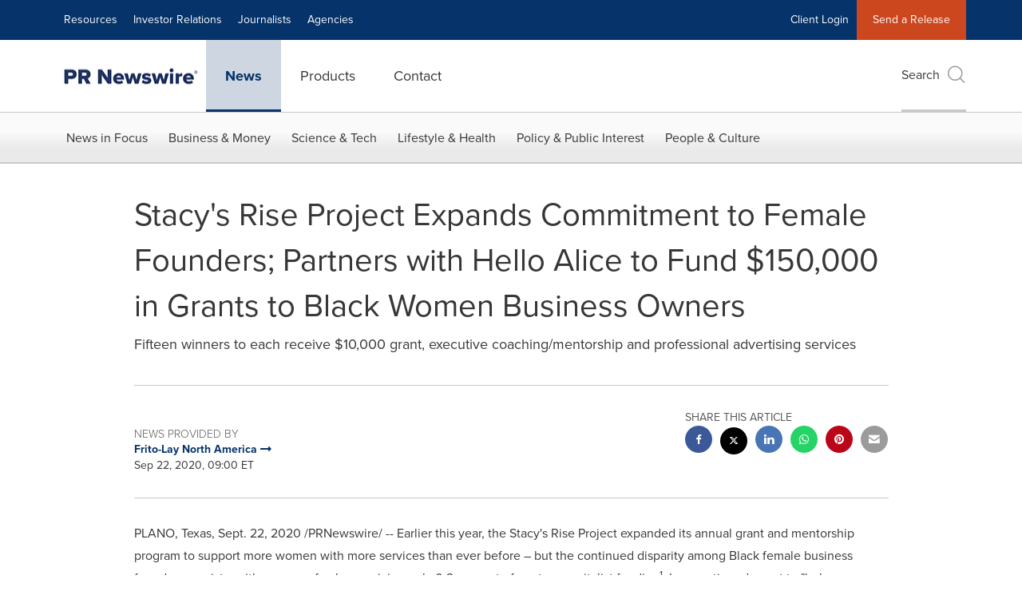

--- FILE ---
content_type: text/javascript
request_url: https://fast.wistia.com/player.js
body_size: 54210
content:
var __webpack_modules__=[,(t,e,n)=>{n.d(e,{Wistia:()=>$});var r,i,o,a,u,l,s,c,f,d,h,p,v,y,m,g,_,b,w,E,O,S,k,P,T,C,A,j,W,x,D,M,L,I,R,N,B,H=n(2),F=n(3),U=n(4),V=n(5);function q(t,e){var n=Object.keys(t);if(Object.getOwnPropertySymbols){var r=Object.getOwnPropertySymbols(t);e&&(r=r.filter((function(e){return Object.getOwnPropertyDescriptor(t,e).enumerable}))),n.push.apply(n,r)}return n}function z(t){for(var e=1;e<arguments.length;e++){var n=null!=arguments[e]?arguments[e]:{};e%2?q(Object(n),!0).forEach((function(e){G(t,e,n[e])})):Object.getOwnPropertyDescriptors?Object.defineProperties(t,Object.getOwnPropertyDescriptors(n)):q(Object(n)).forEach((function(e){Object.defineProperty(t,e,Object.getOwnPropertyDescriptor(n,e))}))}return t}function G(t,e,n){return(e=function(t){var e=function(t,e){if("object"!=typeof t||!t)return t;var n=t[Symbol.toPrimitive];if(void 0!==n){var r=n.call(t,e||"default");if("object"!=typeof r)return r;throw new TypeError("@@toPrimitive must return a primitive value.")}return("string"===e?String:Number)(t)}(t,"string");return"symbol"==typeof e?e:e+""}(e))in t?Object.defineProperty(t,e,{value:n,enumerable:!0,configurable:!0,writable:!0}):t[e]=n,t}null!==(r=V.root.Wistia)&&void 0!==r||(V.root.Wistia={}),null!==(o=(i=V.root.Wistia).Preact)&&void 0!==o||(i.Preact=z(z({},H),{},{hooks:F,compat:U})),null!==(u=(a=V.root.Wistia)._destructors)&&void 0!==u||(a._destructors={}),null!==(s=(l=V.root.Wistia)._initializers)&&void 0!==s||(l._initializers={}),null!==(f=(c=V.root.Wistia)._remoteData)&&void 0!==f||(c._remoteData=new Map),null!==(h=(d=V.root.Wistia).api)&&void 0!==h||(d.api=function(){return console.error("Accessed Wistia.api() before it was initialized"),null}),null!==(v=(p=V.root.Wistia).defineControl)&&void 0!==v||(p.defineControl=function(){return console.error("Accessed Wistia.defineControl() before it was initialized"),null}),null!==(m=(y=V.root.Wistia).EventShepherdManager)&&void 0!==m||(y.EventShepherdManager={}),null!==(_=(g=V.root.Wistia).mixin)&&void 0!==_||(g.mixin=function(t){var e=arguments.length>1&&void 0!==arguments[1]?arguments[1]:{};Object.keys(e).forEach((function(n){(function(t,e){if(null==t)throw new TypeError("Cannot convert undefined or null to object");return Object.prototype.hasOwnProperty.call(Object(t),e)})(e,n)&&(t[n]=e[n])}))}),null!==(w=(b=V.root.Wistia).playlistMethods)&&void 0!==w||(b.playlistMethods=new Map),null!==(O=(E=V.root.Wistia).PublicApi)&&void 0!==O||(E.PublicApi=null),null!==(k=(S=V.root.Wistia).uncacheMedia)&&void 0!==k||(S.uncacheMedia=function(){return console.error("Accessed Wistia.uncacheMedia() before it was initialized"),null}),null!==(T=(P=V.root.Wistia).VisitorKey)&&void 0!==T||(P.VisitorKey=null),null!==(A=(C=V.root.Wistia).visitorKey)&&void 0!==A||(C.visitorKey=null),null!==(W=(j=V.root.Wistia).wistia)&&void 0!==W||(j.wistia=void 0),null!==(D=(x=V.root.Wistia)._liveStreamEventDataPromises)&&void 0!==D||(x._liveStreamEventDataPromises={}),null!==(L=(M=V.root.Wistia)._mediaDataPromises)&&void 0!==L||(M._mediaDataPromises={}),null!==(R=(I=V.root.Wistia)._liveStreamPollingPromises)&&void 0!==R||(I._liveStreamPollingPromises={}),null!==(B=(N=V.root.Wistia).first)&&void 0!==B||(N.first=function(){var t;return null!==(t=V.root.Wistia.api())&&void 0!==t?t:document.querySelector("wistia-player")});var $=V.root.Wistia},(t,e,n)=>{n.r(e),n.d(e,{Component:()=>P,Fragment:()=>k,cloneElement:()=>X,createContext:()=>K,createElement:()=>E,createRef:()=>S,h:()=>E,hydrate:()=>Y,isValidElement:()=>a,options:()=>i,render:()=>$,toChildArray:()=>M});var r,i,o,a,u,l,s,c,f,d,h,p,v,y={},m=[],g=/acit|ex(?:s|g|n|p|$)|rph|grid|ows|mnc|ntw|ine[ch]|zoo|^ord|itera/i,_=Array.isArray;function b(t,e){for(var n in e)t[n]=e[n];return t}function w(t){t&&t.parentNode&&t.parentNode.removeChild(t)}function E(t,e,n){var i,o,a,u={};for(a in e)"key"==a?i=e[a]:"ref"==a?o=e[a]:u[a]=e[a];if(arguments.length>2&&(u.children=arguments.length>3?r.call(arguments,2):n),"function"==typeof t&&null!=t.defaultProps)for(a in t.defaultProps)void 0===u[a]&&(u[a]=t.defaultProps[a]);return O(t,u,i,o,null)}function O(t,e,n,r,a){var u={type:t,props:e,key:n,ref:r,__k:null,__:null,__b:0,__e:null,__c:null,constructor:void 0,__v:null==a?++o:a,__i:-1,__u:0};return null==a&&null!=i.vnode&&i.vnode(u),u}function S(){return{current:null}}function k(t){return t.children}function P(t,e){this.props=t,this.context=e}function T(t,e){if(null==e)return t.__?T(t.__,t.__i+1):null;for(var n;e<t.__k.length;e++)if(null!=(n=t.__k[e])&&null!=n.__e)return n.__e;return"function"==typeof t.type?T(t):null}function C(t){var e,n;if(null!=(t=t.__)&&null!=t.__c){for(t.__e=t.__c.base=null,e=0;e<t.__k.length;e++)if(null!=(n=t.__k[e])&&null!=n.__e){t.__e=t.__c.base=n.__e;break}return C(t)}}function A(t){(!t.__d&&(t.__d=!0)&&u.push(t)&&!j.__r++||l!=i.debounceRendering)&&((l=i.debounceRendering)||s)(j)}function j(){for(var t,e,n,r,o,a,l,s=1;u.length;)u.length>s&&u.sort(c),t=u.shift(),s=u.length,t.__d&&(n=void 0,r=void 0,o=(r=(e=t).__v).__e,a=[],l=[],e.__P&&((n=b({},r)).__v=r.__v+1,i.vnode&&i.vnode(n),B(e.__P,n,r,e.__n,e.__P.namespaceURI,32&r.__u?[o]:null,a,null==o?T(r):o,!!(32&r.__u),l),n.__v=r.__v,n.__.__k[n.__i]=n,F(a,n,l),r.__e=r.__=null,n.__e!=o&&C(n)));j.__r=0}function W(t,e,n,r,i,o,a,u,l,s,c){var f,d,h,p,v,g,_,b=r&&r.__k||m,w=e.length;for(l=x(n,e,b,l,w),f=0;f<w;f++)null!=(h=n.__k[f])&&(d=-1==h.__i?y:b[h.__i]||y,h.__i=f,g=B(t,h,d,i,o,a,u,l,s,c),p=h.__e,h.ref&&d.ref!=h.ref&&(d.ref&&q(d.ref,null,h),c.push(h.ref,h.__c||p,h)),null==v&&null!=p&&(v=p),(_=!!(4&h.__u))||d.__k===h.__k?l=D(h,l,t,_):"function"==typeof h.type&&void 0!==g?l=g:p&&(l=p.nextSibling),h.__u&=-7);return n.__e=v,l}function x(t,e,n,r,i){var o,a,u,l,s,c=n.length,f=c,d=0;for(t.__k=new Array(i),o=0;o<i;o++)null!=(a=e[o])&&"boolean"!=typeof a&&"function"!=typeof a?("string"==typeof a||"number"==typeof a||"bigint"==typeof a||a.constructor==String?a=t.__k[o]=O(null,a,null,null,null):_(a)?a=t.__k[o]=O(k,{children:a},null,null,null):void 0===a.constructor&&a.__b>0?a=t.__k[o]=O(a.type,a.props,a.key,a.ref?a.ref:null,a.__v):t.__k[o]=a,l=o+d,a.__=t,a.__b=t.__b+1,u=null,-1!=(s=a.__i=L(a,n,l,f))&&(f--,(u=n[s])&&(u.__u|=2)),null==u||null==u.__v?(-1==s&&(i>c?d--:i<c&&d++),"function"!=typeof a.type&&(a.__u|=4)):s!=l&&(s==l-1?d--:s==l+1?d++:(s>l?d--:d++,a.__u|=4))):t.__k[o]=null;if(f)for(o=0;o<c;o++)null!=(u=n[o])&&!(2&u.__u)&&(u.__e==r&&(r=T(u)),z(u,u));return r}function D(t,e,n,r){var i,o;if("function"==typeof t.type){for(i=t.__k,o=0;i&&o<i.length;o++)i[o]&&(i[o].__=t,e=D(i[o],e,n,r));return e}t.__e!=e&&(r&&(e&&t.type&&!e.parentNode&&(e=T(t)),n.insertBefore(t.__e,e||null)),e=t.__e);do{e=e&&e.nextSibling}while(null!=e&&8==e.nodeType);return e}function M(t,e){return e=e||[],null==t||"boolean"==typeof t||(_(t)?t.some((function(t){M(t,e)})):e.push(t)),e}function L(t,e,n,r){var i,o,a,u=t.key,l=t.type,s=e[n],c=null!=s&&!(2&s.__u);if(null===s&&null==u||c&&u==s.key&&l==s.type)return n;if(r>(c?1:0))for(i=n-1,o=n+1;i>=0||o<e.length;)if(null!=(s=e[a=i>=0?i--:o++])&&!(2&s.__u)&&u==s.key&&l==s.type)return a;return-1}function I(t,e,n){"-"==e[0]?t.setProperty(e,null==n?"":n):t[e]=null==n?"":"number"!=typeof n||g.test(e)?n:n+"px"}function R(t,e,n,r,i){var o,a;t:if("style"==e)if("string"==typeof n)t.style.cssText=n;else{if("string"==typeof r&&(t.style.cssText=r=""),r)for(e in r)n&&e in n||I(t.style,e,"");if(n)for(e in n)r&&n[e]==r[e]||I(t.style,e,n[e])}else if("o"==e[0]&&"n"==e[1])o=e!=(e=e.replace(f,"$1")),a=e.toLowerCase(),e=a in t||"onFocusOut"==e||"onFocusIn"==e?a.slice(2):e.slice(2),t.l||(t.l={}),t.l[e+o]=n,n?r?n.u=r.u:(n.u=d,t.addEventListener(e,o?p:h,o)):t.removeEventListener(e,o?p:h,o);else{if("http://www.w3.org/2000/svg"==i)e=e.replace(/xlink(H|:h)/,"h").replace(/sName$/,"s");else if("width"!=e&&"height"!=e&&"href"!=e&&"list"!=e&&"form"!=e&&"tabIndex"!=e&&"download"!=e&&"rowSpan"!=e&&"colSpan"!=e&&"role"!=e&&"popover"!=e&&e in t)try{t[e]=null==n?"":n;break t}catch(t){}"function"==typeof n||(null==n||!1===n&&"-"!=e[4]?t.removeAttribute(e):t.setAttribute(e,"popover"==e&&1==n?"":n))}}function N(t){return function(e){if(this.l){var n=this.l[e.type+t];if(null==e.t)e.t=d++;else if(e.t<n.u)return;return n(i.event?i.event(e):e)}}}function B(t,e,n,r,o,a,u,l,s,c){var f,d,h,p,v,y,m,g,E,O,S,T,C,A,j,x,D,M=e.type;if(void 0!==e.constructor)return null;128&n.__u&&(s=!!(32&n.__u),a=[l=e.__e=n.__e]),(f=i.__b)&&f(e);t:if("function"==typeof M)try{if(g=e.props,E="prototype"in M&&M.prototype.render,O=(f=M.contextType)&&r[f.__c],S=f?O?O.props.value:f.__:r,n.__c?m=(d=e.__c=n.__c).__=d.__E:(E?e.__c=d=new M(g,S):(e.__c=d=new P(g,S),d.constructor=M,d.render=G),O&&O.sub(d),d.state||(d.state={}),d.__n=r,h=d.__d=!0,d.__h=[],d._sb=[]),E&&null==d.__s&&(d.__s=d.state),E&&null!=M.getDerivedStateFromProps&&(d.__s==d.state&&(d.__s=b({},d.__s)),b(d.__s,M.getDerivedStateFromProps(g,d.__s))),p=d.props,v=d.state,d.__v=e,h)E&&null==M.getDerivedStateFromProps&&null!=d.componentWillMount&&d.componentWillMount(),E&&null!=d.componentDidMount&&d.__h.push(d.componentDidMount);else{if(E&&null==M.getDerivedStateFromProps&&g!==p&&null!=d.componentWillReceiveProps&&d.componentWillReceiveProps(g,S),e.__v==n.__v||!d.__e&&null!=d.shouldComponentUpdate&&!1===d.shouldComponentUpdate(g,d.__s,S)){for(e.__v!=n.__v&&(d.props=g,d.state=d.__s,d.__d=!1),e.__e=n.__e,e.__k=n.__k,e.__k.some((function(t){t&&(t.__=e)})),T=0;T<d._sb.length;T++)d.__h.push(d._sb[T]);d._sb=[],d.__h.length&&u.push(d);break t}null!=d.componentWillUpdate&&d.componentWillUpdate(g,d.__s,S),E&&null!=d.componentDidUpdate&&d.__h.push((function(){d.componentDidUpdate(p,v,y)}))}if(d.context=S,d.props=g,d.__P=t,d.__e=!1,C=i.__r,A=0,E){for(d.state=d.__s,d.__d=!1,C&&C(e),f=d.render(d.props,d.state,d.context),j=0;j<d._sb.length;j++)d.__h.push(d._sb[j]);d._sb=[]}else do{d.__d=!1,C&&C(e),f=d.render(d.props,d.state,d.context),d.state=d.__s}while(d.__d&&++A<25);d.state=d.__s,null!=d.getChildContext&&(r=b(b({},r),d.getChildContext())),E&&!h&&null!=d.getSnapshotBeforeUpdate&&(y=d.getSnapshotBeforeUpdate(p,v)),x=f,null!=f&&f.type===k&&null==f.key&&(x=U(f.props.children)),l=W(t,_(x)?x:[x],e,n,r,o,a,u,l,s,c),d.base=e.__e,e.__u&=-161,d.__h.length&&u.push(d),m&&(d.__E=d.__=null)}catch(t){if(e.__v=null,s||null!=a)if(t.then){for(e.__u|=s?160:128;l&&8==l.nodeType&&l.nextSibling;)l=l.nextSibling;a[a.indexOf(l)]=null,e.__e=l}else{for(D=a.length;D--;)w(a[D]);H(e)}else e.__e=n.__e,e.__k=n.__k,t.then||H(e);i.__e(t,e,n)}else null==a&&e.__v==n.__v?(e.__k=n.__k,e.__e=n.__e):l=e.__e=V(n.__e,e,n,r,o,a,u,s,c);return(f=i.diffed)&&f(e),128&e.__u?void 0:l}function H(t){t&&t.__c&&(t.__c.__e=!0),t&&t.__k&&t.__k.forEach(H)}function F(t,e,n){for(var r=0;r<n.length;r++)q(n[r],n[++r],n[++r]);i.__c&&i.__c(e,t),t.some((function(e){try{t=e.__h,e.__h=[],t.some((function(t){t.call(e)}))}catch(t){i.__e(t,e.__v)}}))}function U(t){return"object"!=typeof t||null==t||t.__b&&t.__b>0?t:_(t)?t.map(U):b({},t)}function V(t,e,n,o,a,u,l,s,c){var f,d,h,p,v,m,g,b=n.props||y,E=e.props,O=e.type;if("svg"==O?a="http://www.w3.org/2000/svg":"math"==O?a="http://www.w3.org/1998/Math/MathML":a||(a="http://www.w3.org/1999/xhtml"),null!=u)for(f=0;f<u.length;f++)if((v=u[f])&&"setAttribute"in v==!!O&&(O?v.localName==O:3==v.nodeType)){t=v,u[f]=null;break}if(null==t){if(null==O)return document.createTextNode(E);t=document.createElementNS(a,O,E.is&&E),s&&(i.__m&&i.__m(e,u),s=!1),u=null}if(null==O)b===E||s&&t.data==E||(t.data=E);else{if(u=u&&r.call(t.childNodes),!s&&null!=u)for(b={},f=0;f<t.attributes.length;f++)b[(v=t.attributes[f]).name]=v.value;for(f in b)if(v=b[f],"children"==f);else if("dangerouslySetInnerHTML"==f)h=v;else if(!(f in E)){if("value"==f&&"defaultValue"in E||"checked"==f&&"defaultChecked"in E)continue;R(t,f,null,v,a)}for(f in E)v=E[f],"children"==f?p=v:"dangerouslySetInnerHTML"==f?d=v:"value"==f?m=v:"checked"==f?g=v:s&&"function"!=typeof v||b[f]===v||R(t,f,v,b[f],a);if(d)s||h&&(d.__html==h.__html||d.__html==t.innerHTML)||(t.innerHTML=d.__html),e.__k=[];else if(h&&(t.innerHTML=""),W("template"==e.type?t.content:t,_(p)?p:[p],e,n,o,"foreignObject"==O?"http://www.w3.org/1999/xhtml":a,u,l,u?u[0]:n.__k&&T(n,0),s,c),null!=u)for(f=u.length;f--;)w(u[f]);s||(f="value","progress"==O&&null==m?t.removeAttribute("value"):null!=m&&(m!==t[f]||"progress"==O&&!m||"option"==O&&m!=b[f])&&R(t,f,m,b[f],a),f="checked",null!=g&&g!=t[f]&&R(t,f,g,b[f],a))}return t}function q(t,e,n){try{if("function"==typeof t){var r="function"==typeof t.__u;r&&t.__u(),r&&null==e||(t.__u=t(e))}else t.current=e}catch(t){i.__e(t,n)}}function z(t,e,n){var r,o;if(i.unmount&&i.unmount(t),(r=t.ref)&&(r.current&&r.current!=t.__e||q(r,null,e)),null!=(r=t.__c)){if(r.componentWillUnmount)try{r.componentWillUnmount()}catch(t){i.__e(t,e)}r.base=r.__P=null}if(r=t.__k)for(o=0;o<r.length;o++)r[o]&&z(r[o],e,n||"function"!=typeof t.type);n||w(t.__e),t.__c=t.__=t.__e=void 0}function G(t,e,n){return this.constructor(t,n)}function $(t,e,n){var o,a,u,l;e==document&&(e=document.documentElement),i.__&&i.__(t,e),a=(o="function"==typeof n)?null:n&&n.__k||e.__k,u=[],l=[],B(e,t=(!o&&n||e).__k=E(k,null,[t]),a||y,y,e.namespaceURI,!o&&n?[n]:a?null:e.firstChild?r.call(e.childNodes):null,u,!o&&n?n:a?a.__e:e.firstChild,o,l),F(u,t,l)}function Y(t,e){$(t,e,Y)}function X(t,e,n){var i,o,a,u,l=b({},t.props);for(a in t.type&&t.type.defaultProps&&(u=t.type.defaultProps),e)"key"==a?i=e[a]:"ref"==a?o=e[a]:l[a]=void 0===e[a]&&null!=u?u[a]:e[a];return arguments.length>2&&(l.children=arguments.length>3?r.call(arguments,2):n),O(t.type,l,i||t.key,o||t.ref,null)}function K(t){function e(t){var n,r;return this.getChildContext||(n=new Set,(r={})[e.__c]=this,this.getChildContext=function(){return r},this.componentWillUnmount=function(){n=null},this.shouldComponentUpdate=function(t){this.props.value!=t.value&&n.forEach((function(t){t.__e=!0,A(t)}))},this.sub=function(t){n.add(t);var e=t.componentWillUnmount;t.componentWillUnmount=function(){n&&n.delete(t),e&&e.call(t)}}),t.children}return e.__c="__cC"+v++,e.__=t,e.Provider=e.__l=(e.Consumer=function(t,e){return t.children(e)}).contextType=e,e}r=m.slice,i={__e:function(t,e,n,r){for(var i,o,a;e=e.__;)if((i=e.__c)&&!i.__)try{if((o=i.constructor)&&null!=o.getDerivedStateFromError&&(i.setState(o.getDerivedStateFromError(t)),a=i.__d),null!=i.componentDidCatch&&(i.componentDidCatch(t,r||{}),a=i.__d),a)return i.__E=i}catch(e){t=e}throw t}},o=0,a=function(t){return null!=t&&void 0===t.constructor},P.prototype.setState=function(t,e){var n;n=null!=this.__s&&this.__s!=this.state?this.__s:this.__s=b({},this.state),"function"==typeof t&&(t=t(b({},n),this.props)),t&&b(n,t),null!=t&&this.__v&&(e&&this._sb.push(e),A(this))},P.prototype.forceUpdate=function(t){this.__v&&(this.__e=!0,t&&this.__h.push(t),A(this))},P.prototype.render=k,u=[],s="function"==typeof Promise?Promise.prototype.then.bind(Promise.resolve()):setTimeout,c=function(t,e){return t.__v.__b-e.__v.__b},j.__r=0,f=/(PointerCapture)$|Capture$/i,d=0,h=N(!1),p=N(!0),v=0},(t,e,n)=>{n.r(e),n.d(e,{useCallback:()=>k,useContext:()=>P,useDebugValue:()=>T,useEffect:()=>b,useErrorBoundary:()=>C,useId:()=>A,useImperativeHandle:()=>O,useLayoutEffect:()=>w,useMemo:()=>S,useReducer:()=>_,useRef:()=>E,useState:()=>g});var r,i,o,a,u=n(2),l=0,s=[],c=u.options,f=c.__b,d=c.__r,h=c.diffed,p=c.__c,v=c.unmount,y=c.__;function m(t,e){c.__h&&c.__h(i,t,l||e),l=0;var n=i.__H||(i.__H={__:[],__h:[]});return t>=n.__.length&&n.__.push({}),n.__[t]}function g(t){return l=1,_(I,t)}function _(t,e,n){var o=m(r++,2);if(o.t=t,!o.__c&&(o.__=[n?n(e):I(void 0,e),function(t){var e=o.__N?o.__N[0]:o.__[0],n=o.t(e,t);e!==n&&(o.__N=[n,o.__[1]],o.__c.setState({}))}],o.__c=i,!i.__f)){var a=function(t,e,n){if(!o.__c.__H)return!0;var r=o.__c.__H.__.filter((function(t){return!!t.__c}));if(r.every((function(t){return!t.__N})))return!u||u.call(this,t,e,n);var i=o.__c.props!==t;return r.forEach((function(t){if(t.__N){var e=t.__[0];t.__=t.__N,t.__N=void 0,e!==t.__[0]&&(i=!0)}})),u&&u.call(this,t,e,n)||i};i.__f=!0;var u=i.shouldComponentUpdate,l=i.componentWillUpdate;i.componentWillUpdate=function(t,e,n){if(this.__e){var r=u;u=void 0,a(t,e,n),u=r}l&&l.call(this,t,e,n)},i.shouldComponentUpdate=a}return o.__N||o.__}function b(t,e){var n=m(r++,3);!c.__s&&L(n.__H,e)&&(n.__=t,n.u=e,i.__H.__h.push(n))}function w(t,e){var n=m(r++,4);!c.__s&&L(n.__H,e)&&(n.__=t,n.u=e,i.__h.push(n))}function E(t){return l=5,S((function(){return{current:t}}),[])}function O(t,e,n){l=6,w((function(){if("function"==typeof t){var n=t(e());return function(){t(null),n&&"function"==typeof n&&n()}}if(t)return t.current=e(),function(){return t.current=null}}),null==n?n:n.concat(t))}function S(t,e){var n=m(r++,7);return L(n.__H,e)&&(n.__=t(),n.__H=e,n.__h=t),n.__}function k(t,e){return l=8,S((function(){return t}),e)}function P(t){var e=i.context[t.__c],n=m(r++,9);return n.c=t,e?(null==n.__&&(n.__=!0,e.sub(i)),e.props.value):t.__}function T(t,e){c.useDebugValue&&c.useDebugValue(e?e(t):t)}function C(t){var e=m(r++,10),n=g();return e.__=t,i.componentDidCatch||(i.componentDidCatch=function(t,r){e.__&&e.__(t,r),n[1](t)}),[n[0],function(){n[1](void 0)}]}function A(){var t=m(r++,11);if(!t.__){for(var e=i.__v;null!==e&&!e.__m&&null!==e.__;)e=e.__;var n=e.__m||(e.__m=[0,0]);t.__="P"+n[0]+"-"+n[1]++}return t.__}function j(){for(var t;t=s.shift();)if(t.__P&&t.__H)try{t.__H.__h.forEach(D),t.__H.__h.forEach(M),t.__H.__h=[]}catch(e){t.__H.__h=[],c.__e(e,t.__v)}}c.__b=function(t){i=null,f&&f(t)},c.__=function(t,e){t&&e.__k&&e.__k.__m&&(t.__m=e.__k.__m),y&&y(t,e)},c.__r=function(t){d&&d(t),r=0;var e=(i=t.__c).__H;e&&(o===i?(e.__h=[],i.__h=[],e.__.forEach((function(t){t.__N&&(t.__=t.__N),t.u=t.__N=void 0}))):(e.__h.forEach(D),e.__h.forEach(M),e.__h=[],r=0)),o=i},c.diffed=function(t){h&&h(t);var e=t.__c;e&&e.__H&&(e.__H.__h.length&&(1!==s.push(e)&&a===c.requestAnimationFrame||((a=c.requestAnimationFrame)||x)(j)),e.__H.__.forEach((function(t){t.u&&(t.__H=t.u),t.u=void 0}))),o=i=null},c.__c=function(t,e){e.some((function(t){try{t.__h.forEach(D),t.__h=t.__h.filter((function(t){return!t.__||M(t)}))}catch(n){e.some((function(t){t.__h&&(t.__h=[])})),e=[],c.__e(n,t.__v)}})),p&&p(t,e)},c.unmount=function(t){v&&v(t);var e,n=t.__c;n&&n.__H&&(n.__H.__.forEach((function(t){try{D(t)}catch(t){e=t}})),n.__H=void 0,e&&c.__e(e,n.__v))};var W="function"==typeof requestAnimationFrame;function x(t){var e,n=function(){clearTimeout(r),W&&cancelAnimationFrame(e),setTimeout(t)},r=setTimeout(n,35);W&&(e=requestAnimationFrame(n))}function D(t){var e=i,n=t.__c;"function"==typeof n&&(t.__c=void 0,n()),i=e}function M(t){var e=i;t.__c=t.__(),i=e}function L(t,e){return!t||t.length!==e.length||e.some((function(e,n){return e!==t[n]}))}function I(t,e){return"function"==typeof e?e(t):e}},(t,e,n)=>{n.r(e),n.d(e,{Children:()=>_,Component:()=>r.Component,Fragment:()=>r.Fragment,PureComponent:()=>h,StrictMode:()=>at,Suspense:()=>S,SuspenseList:()=>T,__SECRET_INTERNALS_DO_NOT_USE_OR_YOU_WILL_BE_FIRED:()=>X,cloneElement:()=>et,createContext:()=>r.createContext,createElement:()=>r.createElement,createFactory:()=>J,createPortal:()=>W,createRef:()=>r.createRef,default:()=>lt,findDOMNode:()=>rt,flushSync:()=>ot,forwardRef:()=>m,hydrate:()=>B,isElement:()=>ut,isFragment:()=>Z,isMemo:()=>tt,isValidElement:()=>Q,lazy:()=>P,memo:()=>p,render:()=>N,startTransition:()=>s,unmountComponentAtNode:()=>nt,unstable_batchedUpdates:()=>it,useCallback:()=>i.useCallback,useContext:()=>i.useContext,useDebugValue:()=>i.useDebugValue,useDeferredValue:()=>c,useEffect:()=>i.useEffect,useErrorBoundary:()=>i.useErrorBoundary,useId:()=>i.useId,useImperativeHandle:()=>i.useImperativeHandle,useInsertionEffect:()=>d,useLayoutEffect:()=>i.useLayoutEffect,useMemo:()=>i.useMemo,useReducer:()=>i.useReducer,useRef:()=>i.useRef,useState:()=>i.useState,useSyncExternalStore:()=>u,useTransition:()=>f,version:()=>K});var r=n(2),i=n(3);function o(t,e){for(var n in e)t[n]=e[n];return t}function a(t,e){for(var n in t)if("__source"!==n&&!(n in e))return!0;for(var r in e)if("__source"!==r&&t[r]!==e[r])return!0;return!1}function u(t,e){var n=e(),r=(0,i.useState)({t:{__:n,u:e}}),o=r[0].t,a=r[1];return(0,i.useLayoutEffect)((function(){o.__=n,o.u=e,l(o)&&a({t:o})}),[t,n,e]),(0,i.useEffect)((function(){return l(o)&&a({t:o}),t((function(){l(o)&&a({t:o})}))}),[t]),n}function l(t){var e,n,r=t.u,i=t.__;try{var o=r();return!((e=i)===(n=o)&&(0!==e||1/e==1/n)||e!=e&&n!=n)}catch(t){return!0}}function s(t){t()}function c(t){return t}function f(){return[!1,s]}var d=i.useLayoutEffect;function h(t,e){this.props=t,this.context=e}function p(t,e){function n(t){var n=this.props.ref,r=n==t.ref;return!r&&n&&(n.call?n(null):n.current=null),e?!e(this.props,t)||!r:a(this.props,t)}function i(e){return this.shouldComponentUpdate=n,(0,r.createElement)(t,e)}return i.displayName="Memo("+(t.displayName||t.name)+")",i.prototype.isReactComponent=!0,i.__f=!0,i.type=t,i}(h.prototype=new r.Component).isPureReactComponent=!0,h.prototype.shouldComponentUpdate=function(t,e){return a(this.props,t)||a(this.state,e)};var v=r.options.__b;r.options.__b=function(t){t.type&&t.type.__f&&t.ref&&(t.props.ref=t.ref,t.ref=null),v&&v(t)};var y="undefined"!=typeof Symbol&&Symbol.for&&Symbol.for("react.forward_ref")||3911;function m(t){function e(e){var n=o({},e);return delete n.ref,t(n,e.ref||null)}return e.$$typeof=y,e.render=t,e.prototype.isReactComponent=e.__f=!0,e.displayName="ForwardRef("+(t.displayName||t.name)+")",e}var g=function(t,e){return null==t?null:(0,r.toChildArray)((0,r.toChildArray)(t).map(e))},_={map:g,forEach:g,count:function(t){return t?(0,r.toChildArray)(t).length:0},only:function(t){var e=(0,r.toChildArray)(t);if(1!==e.length)throw"Children.only";return e[0]},toArray:r.toChildArray},b=r.options.__e;r.options.__e=function(t,e,n,r){if(t.then)for(var i,o=e;o=o.__;)if((i=o.__c)&&i.__c)return null==e.__e&&(e.__e=n.__e,e.__k=n.__k),i.__c(t,e);b(t,e,n,r)};var w=r.options.unmount;function E(t,e,n){return t&&(t.__c&&t.__c.__H&&(t.__c.__H.__.forEach((function(t){"function"==typeof t.__c&&t.__c()})),t.__c.__H=null),null!=(t=o({},t)).__c&&(t.__c.__P===n&&(t.__c.__P=e),t.__c.__e=!0,t.__c=null),t.__k=t.__k&&t.__k.map((function(t){return E(t,e,n)}))),t}function O(t,e,n){return t&&n&&(t.__v=null,t.__k=t.__k&&t.__k.map((function(t){return O(t,e,n)})),t.__c&&t.__c.__P===e&&(t.__e&&n.appendChild(t.__e),t.__c.__e=!0,t.__c.__P=n)),t}function S(){this.__u=0,this.o=null,this.__b=null}function k(t){var e=t.__.__c;return e&&e.__a&&e.__a(t)}function P(t){var e,n,i,o=null;function a(a){if(e||(e=t()).then((function(t){t&&(o=t.default||t),i=!0}),(function(t){n=t,i=!0})),n)throw n;if(!i)throw e;return o?(0,r.createElement)(o,a):null}return a.displayName="Lazy",a.__f=!0,a}function T(){this.i=null,this.l=null}r.options.unmount=function(t){var e=t.__c;e&&e.__R&&e.__R(),e&&32&t.__u&&(t.type=null),w&&w(t)},(S.prototype=new r.Component).__c=function(t,e){var n=e.__c,r=this;null==r.o&&(r.o=[]),r.o.push(n);var i=k(r.__v),o=!1,a=function(){o||(o=!0,n.__R=null,i?i(u):u())};n.__R=a;var u=function(){if(! --r.__u){if(r.state.__a){var t=r.state.__a;r.__v.__k[0]=O(t,t.__c.__P,t.__c.__O)}var e;for(r.setState({__a:r.__b=null});e=r.o.pop();)e.forceUpdate()}};r.__u++||32&e.__u||r.setState({__a:r.__b=r.__v.__k[0]}),t.then(a,a)},S.prototype.componentWillUnmount=function(){this.o=[]},S.prototype.render=function(t,e){if(this.__b){if(this.__v.__k){var n=document.createElement("div"),i=this.__v.__k[0].__c;this.__v.__k[0]=E(this.__b,n,i.__O=i.__P)}this.__b=null}var o=e.__a&&(0,r.createElement)(r.Fragment,null,t.fallback);return o&&(o.__u&=-33),[(0,r.createElement)(r.Fragment,null,e.__a?null:t.children),o]};var C=function(t,e,n){if(++n[1]===n[0]&&t.l.delete(e),t.props.revealOrder&&("t"!==t.props.revealOrder[0]||!t.l.size))for(n=t.i;n;){for(;n.length>3;)n.pop()();if(n[1]<n[0])break;t.i=n=n[2]}};function A(t){return this.getChildContext=function(){return t.context},t.children}function j(t){var e=this,n=t.h;if(e.componentWillUnmount=function(){(0,r.render)(null,e.v),e.v=null,e.h=null},e.h&&e.h!==n&&e.componentWillUnmount(),!e.v){for(var i=e.__v;null!==i&&!i.__m&&null!==i.__;)i=i.__;e.h=n,e.v={nodeType:1,parentNode:n,childNodes:[],__k:{__m:i.__m},contains:function(){return!0},insertBefore:function(t,n){this.childNodes.push(t),e.h.insertBefore(t,n)},removeChild:function(t){this.childNodes.splice(this.childNodes.indexOf(t)>>>1,1),e.h.removeChild(t)}}}(0,r.render)((0,r.createElement)(A,{context:e.context},t.__v),e.v)}function W(t,e){var n=(0,r.createElement)(j,{__v:t,h:e});return n.containerInfo=e,n}(T.prototype=new r.Component).__a=function(t){var e=this,n=k(e.__v),r=e.l.get(t);return r[0]++,function(i){var o=function(){e.props.revealOrder?(r.push(i),C(e,t,r)):i()};n?n(o):o()}},T.prototype.render=function(t){this.i=null,this.l=new Map;var e=(0,r.toChildArray)(t.children);t.revealOrder&&"b"===t.revealOrder[0]&&e.reverse();for(var n=e.length;n--;)this.l.set(e[n],this.i=[1,0,this.i]);return t.children},T.prototype.componentDidUpdate=T.prototype.componentDidMount=function(){var t=this;this.l.forEach((function(e,n){C(t,n,e)}))};var x="undefined"!=typeof Symbol&&Symbol.for&&Symbol.for("react.element")||60103,D=/^(?:accent|alignment|arabic|baseline|cap|clip(?!PathU)|color|dominant|fill|flood|font|glyph(?!R)|horiz|image(!S)|letter|lighting|marker(?!H|W|U)|overline|paint|pointer|shape|stop|strikethrough|stroke|text(?!L)|transform|underline|unicode|units|v|vector|vert|word|writing|x(?!C))[A-Z]/,M=/^on(Ani|Tra|Tou|BeforeInp|Compo)/,L=/[A-Z0-9]/g,I="undefined"!=typeof document,R=function(t){return("undefined"!=typeof Symbol&&"symbol"==typeof Symbol()?/fil|che|rad/:/fil|che|ra/).test(t)};function N(t,e,n){return null==e.__k&&(e.textContent=""),(0,r.render)(t,e),"function"==typeof n&&n(),t?t.__c:null}function B(t,e,n){return(0,r.hydrate)(t,e),"function"==typeof n&&n(),t?t.__c:null}r.Component.prototype.isReactComponent={},["componentWillMount","componentWillReceiveProps","componentWillUpdate"].forEach((function(t){Object.defineProperty(r.Component.prototype,t,{configurable:!0,get:function(){return this["UNSAFE_"+t]},set:function(e){Object.defineProperty(this,t,{configurable:!0,writable:!0,value:e})}})}));var H=r.options.event;function F(){}function U(){return this.cancelBubble}function V(){return this.defaultPrevented}r.options.event=function(t){return H&&(t=H(t)),t.persist=F,t.isPropagationStopped=U,t.isDefaultPrevented=V,t.nativeEvent=t};var q,z={enumerable:!1,configurable:!0,get:function(){return this.class}},G=r.options.vnode;r.options.vnode=function(t){"string"==typeof t.type&&function(t){var e=t.props,n=t.type,i={},o=-1===n.indexOf("-");for(var a in e){var u=e[a];if(!("value"===a&&"defaultValue"in e&&null==u||I&&"children"===a&&"noscript"===n||"class"===a||"className"===a)){var l=a.toLowerCase();"defaultValue"===a&&"value"in e&&null==e.value?a="value":"download"===a&&!0===u?u="":"translate"===l&&"no"===u?u=!1:"o"===l[0]&&"n"===l[1]?"ondoubleclick"===l?a="ondblclick":"onchange"!==l||"input"!==n&&"textarea"!==n||R(e.type)?"onfocus"===l?a="onfocusin":"onblur"===l?a="onfocusout":M.test(a)&&(a=l):l=a="oninput":o&&D.test(a)?a=a.replace(L,"-$&").toLowerCase():null===u&&(u=void 0),"oninput"===l&&i[a=l]&&(a="oninputCapture"),i[a]=u}}"select"==n&&i.multiple&&Array.isArray(i.value)&&(i.value=(0,r.toChildArray)(e.children).forEach((function(t){t.props.selected=-1!=i.value.indexOf(t.props.value)}))),"select"==n&&null!=i.defaultValue&&(i.value=(0,r.toChildArray)(e.children).forEach((function(t){t.props.selected=i.multiple?-1!=i.defaultValue.indexOf(t.props.value):i.defaultValue==t.props.value}))),e.class&&!e.className?(i.class=e.class,Object.defineProperty(i,"className",z)):(e.className&&!e.class||e.class&&e.className)&&(i.class=i.className=e.className),t.props=i}(t),t.$$typeof=x,G&&G(t)};var $=r.options.__r;r.options.__r=function(t){$&&$(t),q=t.__c};var Y=r.options.diffed;r.options.diffed=function(t){Y&&Y(t);var e=t.props,n=t.__e;null!=n&&"textarea"===t.type&&"value"in e&&e.value!==n.value&&(n.value=null==e.value?"":e.value),q=null};var X={ReactCurrentDispatcher:{current:{readContext:function(t){return q.__n[t.__c].props.value},useCallback:i.useCallback,useContext:i.useContext,useDebugValue:i.useDebugValue,useDeferredValue:c,useEffect:i.useEffect,useId:i.useId,useImperativeHandle:i.useImperativeHandle,useInsertionEffect:d,useLayoutEffect:i.useLayoutEffect,useMemo:i.useMemo,useReducer:i.useReducer,useRef:i.useRef,useState:i.useState,useSyncExternalStore:u,useTransition:f}}},K="18.3.1";function J(t){return r.createElement.bind(null,t)}function Q(t){return!!t&&t.$$typeof===x}function Z(t){return Q(t)&&t.type===r.Fragment}function tt(t){return!!t&&!!t.displayName&&("string"==typeof t.displayName||t.displayName instanceof String)&&t.displayName.startsWith("Memo(")}function et(t){return Q(t)?r.cloneElement.apply(null,arguments):t}function nt(t){return!!t.__k&&((0,r.render)(null,t),!0)}function rt(t){return t&&(t.base||1===t.nodeType&&t)||null}var it=function(t,e){return t(e)},ot=function(t,e){return t(e)},at=r.Fragment,ut=Q,lt={useState:i.useState,useId:i.useId,useReducer:i.useReducer,useEffect:i.useEffect,useLayoutEffect:i.useLayoutEffect,useInsertionEffect:d,useTransition:f,useDeferredValue:c,useSyncExternalStore:u,startTransition:s,useRef:i.useRef,useImperativeHandle:i.useImperativeHandle,useMemo:i.useMemo,useCallback:i.useCallback,useContext:i.useContext,useDebugValue:i.useDebugValue,version:"18.3.1",Children:_,render:N,hydrate:B,unmountComponentAtNode:nt,createPortal:W,createElement:r.createElement,createContext:r.createContext,createFactory:J,cloneElement:et,createRef:r.createRef,Fragment:r.Fragment,isValidElement:Q,isElement:ut,isFragment:Z,isMemo:tt,findDOMNode:rt,Component:r.Component,PureComponent:h,memo:p,forwardRef:m,flushSync:ot,unstable_batchedUpdates:it,StrictMode:at,Suspense:S,SuspenseList:T,lazy:P,__SECRET_INTERNALS_DO_NOT_USE_OR_YOU_WILL_BE_FIRED:X}},(t,e,n)=>{var r;n.d(e,{root:()=>i});try{(r=self).self!==r&&void 0!==r.self&&"undefined"!=typeof window&&(r=window)}catch(t){r="undefined"!=typeof globalThis?globalThis:window}var i=r},,,,,(t,e,n)=>{n.d(e,{wlog:()=>y});var r=n(11),i=n(1);function o(t){return function(t){if(Array.isArray(t))return a(t)}(t)||function(t){if("undefined"!=typeof Symbol&&null!=t[Symbol.iterator]||null!=t["@@iterator"])return Array.from(t)}(t)||function(t,e){if(t){if("string"==typeof t)return a(t,e);var n={}.toString.call(t).slice(8,-1);return"Object"===n&&t.constructor&&(n=t.constructor.name),"Map"===n||"Set"===n?Array.from(t):"Arguments"===n||/^(?:Ui|I)nt(?:8|16|32)(?:Clamped)?Array$/.test(n)?a(t,e):void 0}}(t)||function(){throw new TypeError("Invalid attempt to spread non-iterable instance.\nIn order to be iterable, non-array objects must have a [Symbol.iterator]() method.")}()}function a(t,e){(null==e||e>t.length)&&(e=t.length);for(var n=0,r=Array(e);n<e;n++)r[n]=t[n];return r}var u={ERROR:0,WARNING:1,NOTICE:2,INFO:3,DEBUG:4,error:0,warning:1,notice:2,info:3,debug:4},l=function(){},s=function(t){var e=this;null==t&&(t={});return e.error=function(){for(var t=arguments.length,n=new Array(t),r=0;r<t;r++)n[r]=arguments[r];return e.log(0,n)},e.warn=function(){for(var t=arguments.length,n=new Array(t),r=0;r<t;r++)n[r]=arguments[r];return e.log(1,n)},e.notice=function(){for(var t=arguments.length,n=new Array(t),r=0;r<t;r++)n[r]=arguments[r];return e.log(1,n)},e.info=function(){for(var t=arguments.length,n=new Array(t),r=0;r<t;r++)n[r]=arguments[r];return e.log(3,n)},e.debug=function(){for(var t=arguments.length,n=new Array(t),r=0;r<t;r++)n[r]=arguments[r];return e.log(4,n)},e.ctx=t,e.ctx.initializedAt||e.reset(),e},c=s.prototype;c.reset=function(){this.ctx.level=0,this.ctx.grep=null,this.ctx.grepv=null,this.ctx.first1000LogLines=[],this.ctx.last1000LogLines=[],this.ctx.initializedAt=(new Date).getTime()},c.setLevel=function(t){var e=this.logFunc(3);null!=u[t]?(this.ctx.level=u[t],e('Log level set to "'.concat(t,'" (').concat(u[t],")"))):e('Unknown log level "'.concat(t,'"'))},c.setGrep=function(t){this.ctx.grep=t},c.setGrepv=function(t){this.ctx.grepv=t},c.first1000LogLines=function(){return this.ctx.first1000LogLines},c.last1000LogLines=function(){return this.ctx.last1000LogLines},c.matchedGrep=function(t){var e=!1;if(this.ctx.grep||this.ctx.grepv){for(var n=[],r=0;r<t.length;r++)try{var i=t[r];n.push(i.toString&&i.toString())}catch(t){n.push("")}var o=n.join(" "),a=!this.ctx.grep||o.match(this.ctx.grep),u=!this.ctx.grepv||!o.match(this.ctx.grepv);e=a&&u}else e=!0;return e},c.now=function(){return"undefined"!=typeof performance&&"function"==typeof performance.now?performance.now().toFixed(3):Date.now?Date.now()-this.ctx.initializedAt:(new Date).getTime()-this.ctx.initializedAt},c.messagesToLogLine=function(t,e,n){var r,i=[t,e];i=i.concat(n);try{(r=i.join(" ")||"").length>200&&(r=r.slice(0,200))}catch(t){r="could not serialize"}return r},c.persistLine=function(t){this.ctx.first1000LogLines.length<1e3?this.ctx.first1000LogLines.push(t):(this.ctx.last1000LogLines.length>=1e3&&this.ctx.last1000LogLines.shift(),this.ctx.last1000LogLines.push(t))},c.log=function(t,e){var n,i=t<=this.ctx.level,a=t<4,u=(i||a)&&this.matchedGrep(e);if(0===t&&(0,r.globalTrigger)("problem",{type:"error-logged",data:{messages:e}}),u&&(i||a)&&(n=this.now()),a&&u){var l=this.messagesToLogLine(t,n,e);this.persistLine(l)}if(i&&u){var s,c=this.logFunc(t);1===e.length&&(s=e[0])instanceof Error?(c(s.message),s.stack&&c(s.stack)):c.apply(void 0,o(e))}};var f=function(){for(var t=arguments.length,e=new Array(t),n=0;n<t;n++)e[n]=arguments[n];console.error.apply(console,e)},d=function(){for(var t=arguments.length,e=new Array(t),n=0;n<t;n++)e[n]=arguments[n];console.warn.apply(console,e)},h=function(){for(var t=arguments.length,e=new Array(t),n=0;n<t;n++)e[n]=arguments[n];console.info.apply(console,e)},p=function(){for(var t=arguments.length,e=new Array(t),n=0;n<t;n++)e[n]=arguments[n];console.debug.apply(console,e)},v=function(t){console.log.apply(console,t)};c.logFunc=function(t){return null==t&&(t=this.level),console?(0===t?e=f:1===t?e=d:3===t?e=h:4===t&&(e=p),e||(e=v),"function"!=typeof e&&(this.noConsoleLog=!0,e=l),e):l;var e},c.maybePrefix=function(t,e){if(t){if("function"==typeof t)try{t=t()}catch(e){t='prefix err "'.concat(e.message,'"')}return t instanceof Array?t.concat(e):[t].concat(e)}return e},c.getPrefixedFunctions=function(t){var e=this;return{log:function(){for(var n=arguments.length,r=new Array(n),i=0;i<n;i++)r[i]=arguments[i];return e.log(0,e.maybePrefix(t,r))},error:function(){for(var n=arguments.length,r=new Array(n),i=0;i<n;i++)r[i]=arguments[i];return e.log(0,e.maybePrefix(t,r))},warn:function(){for(var n=arguments.length,r=new Array(n),i=0;i<n;i++)r[i]=arguments[i];return e.log(1,e.maybePrefix(t,r))},notice:function(){for(var n=arguments.length,r=new Array(n),i=0;i<n;i++)r[i]=arguments[i];return e.log(1,e.maybePrefix(t,r))},info:function(){for(var n=arguments.length,r=new Array(n),i=0;i<n;i++)r[i]=arguments[i];return e.log(3,e.maybePrefix(t,r))},debug:function(){for(var n=arguments.length,r=new Array(n),i=0;i<n;i++)r[i]=arguments[i];return e.log(4,e.maybePrefix(t,r))}}},i.Wistia&&null==i.Wistia.wlogCtx&&(i.Wistia.wlogCtx={});var y=new s(i.Wistia.wlogCtx)},(t,e,n)=>{n.d(e,{globalTrigger:()=>o});var r=n(12),i=n(1);(0,r.makeWbindable)(i.Wistia);i.Wistia.bind.bind(i.Wistia),i.Wistia.on.bind(i.Wistia),i.Wistia.off.bind(i.Wistia),i.Wistia.rebind.bind(i.Wistia);var o=i.Wistia.trigger.bind(i.Wistia);i.Wistia.unbind.bind(i.Wistia)},(t,e,n)=>{n.d(e,{makeWbindable:()=>a});var r=n(13),i=n(1),o=n(14);i.Wistia.bindable||(i.Wistia.EventShepherdManager||(i.Wistia.EventShepherdManager={}),i.Wistia.bindable={bind:function(t,e){if("crosstime"===t&&this.crossTime)return this.crossTime.addBinding(arguments[1],arguments[2]),this;if("betweentimes"===t&&this.betweenTimes)return this.betweenTimes.addBinding(arguments[1],arguments[2],arguments[3]),this;var n=this.embedElement||this.container;if(Object.keys(o.convertedEventNames).includes(t)&&n){var a=u(n);return void 0===i.Wistia.EventShepherdManager[a]&&(i.Wistia.EventShepherdManager[a]=new o.EventShepherd),i.Wistia.EventShepherdManager[a].addListener(t,n,e),this}if(e)return r.bind.call(this,t,e),this;i.Wistia.warn&&i.Wistia.warn(this.constructor.name,"bind","falsey value passed in as callback:",e)},unbind:function(t,e){if("crosstime"===t&&this.crossTime)return e?this.crossTime.removeBinding(arguments[1],arguments[2]):this.crossTime.removeAllBindings(),this;if("betweentimes"===t&&this.betweenTimes)return e?this.betweenTimes.removeBinding(arguments[1],arguments[2],arguments[3]):this.betweenTimes.removeAllBindings(),this;var n=this.embedElement||this.container;if(Object.keys(o.convertedEventNames).includes(t)&&n){var a=u(n);return void 0===i.Wistia.EventShepherdManager[a]||i.Wistia.EventShepherdManager[a].removeListener(t,n,e),this}return e?r.unbind.call(this,t,e):this._bindings&&(this._bindings[t]=[]),this._bindings&&this._bindings[t]&&!this._bindings[t].length&&(this._bindings[t]=null,delete this._bindings[t]),this},on:function(t,e){var n=arguments,a=this;if("crosstime"===t&&this.crossTime)return this.crossTime.addBinding(arguments[1],arguments[2]),function(){a.crossTime.removeBinding(n[1],n[2])};if("betweentimes"===t&&this.betweenTimes)return this.betweenTimes.addBinding(arguments[1],arguments[2],arguments[3]),function(){a.betweenTimes.removeBinding(n[1],n[2],n[3])};var l=this.embedElement||this.container;if(Object.keys(o.convertedEventNames).includes(t)&&l){var s=u(l);return void 0===i.Wistia.EventShepherdManager[s]&&(i.Wistia.EventShepherdManager[s]=new o.EventShepherd(l)),i.Wistia.EventShepherdManager[s].addListener(t,l,e),function(){i.Wistia.EventShepherdManager[s].removeListener(t,l,e)}}return r.bind.call(this,t,e)},off:function(t,e){if("crosstime"===t&&this.crossTime)return this.crossTime.removeBinding(arguments[1],arguments[2]);if("betweentimes"===t&&this.betweenTimes)return this.betweenTimes.removeBinding(arguments[1],arguments[2],arguments[3]);var n=this.embedElement||this.container;if(Object.keys(o.convertedEventNames).includes(t)&&n){var a=u(n);return void 0===i.Wistia.EventShepherdManager[a]?function(){}:i.Wistia.EventShepherdManager[a].removeListener(t,n,e)}return r.unbind.call(this,t,e)},rebind:function(t,e){return this.unbind(t,e),this.bind(t,e),this},trigger:function(t){for(var e,n=arguments.length,i=new Array(n>1?n-1:0),o=1;o<n;o++)i[o-1]=arguments[o];return(e=r.trigger).call.apply(e,[this,t].concat(i)),this},bindNamed:function(){return r.bindNamed.apply(this,arguments)},unbindNamed:function(){return r.unbindNamed.apply(this,arguments)},unbindAllInNamespace:function(){return r.unbindAllInNamespace.apply(this,arguments)}});var a=function(t){for(var e in i.Wistia.bindable){var n=i.Wistia.bindable[e];t[e]||(t[e]=n)}},u=function(t){return null!=t&&t.mediaId?t.mediaId:null!=t&&t.id?t.id:void 0}},(t,e,n)=>{n.d(e,{bind:()=>s,bindNamed:()=>v,trigger:()=>d,unbind:()=>c,unbindAllInNamespace:()=>m,unbindNamed:()=>y});var r=n(1),i=function(t,e){if(null==t)throw new TypeError("Cannot convert undefined or null to object");return Object.prototype.hasOwnProperty.call(Object(t),e)};function o(t){return function(t){if(Array.isArray(t))return a(t)}(t)||function(t){if("undefined"!=typeof Symbol&&null!=t[Symbol.iterator]||null!=t["@@iterator"])return Array.from(t)}(t)||function(t,e){if(t){if("string"==typeof t)return a(t,e);var n={}.toString.call(t).slice(8,-1);return"Object"===n&&t.constructor&&(n=t.constructor.name),"Map"===n||"Set"===n?Array.from(t):"Arguments"===n||/^(?:Ui|I)nt(?:8|16|32)(?:Clamped)?Array$/.test(n)?a(t,e):void 0}}(t)||function(){throw new TypeError("Invalid attempt to spread non-iterable instance.\nIn order to be iterable, non-array objects must have a [Symbol.iterator]() method.")}()}function a(t,e){(null==e||e>t.length)&&(e=t.length);for(var n=0,r=Array(e);n<e;n++)r[n]=t[n];return r}var u,l=Array.prototype.slice,s=function(t,e){var n=this;return n._bindings||(n._bindings={}),n._bindings[t]||(n._bindings[t]=[]),n._bindings[t].push(e),function(){n.unbind(t,e)}},c=function(t,e){if(!this._bindings)return this;if(!this._bindings[t])return this;for(var n=[],r=0;r<this._bindings[t].length;r++){var i=this._bindings[t][r];i!==e&&n.push(i)}this._bindings[t]=n},f=function(t,e){return this.unbind(t,e),this.bind(t,e),{event:t,fn:e}},d=function(t){for(var e=arguments.length,n=new Array(e>1?e-1:0),r=1;r<e;r++)n[r-1]=arguments[r];return this._bindings&&null!=this._bindings.all&&h.apply(this,["all",t].concat(n)),h.apply(this,[t].concat(n))},h=function(t){if(!this._bindings)return this;if(!this._bindings[t])return this;for(var e,n=l.call(arguments,1),i=o(this._bindings[t]),a=0;a<i.length;a++){var u=i[a];try{u.apply(this,n)===this.unbind&&(null==e&&(e=[]),e.push({event:t,fn:u}))}catch(t){if(this._throwTriggerErrors)throw t;r.Wistia.error&&r.Wistia.error(t)}}if(e)for(var s=0;s<e.length;s++){var c=e[s];this.unbind(c.event,c.fn)}return this},p=function(t,e){null==t._namedBindings&&(t._namedBindings={}),null==t._namedBindings[e]&&(t._namedBindings[e]={})},v=function(t,e,n,r){return this.unbindNamed(t,e),function(t,e,n,r,i){p(t,e),t._namedBindings[e][n]={event:r,fn:i}}(this,t,e,n,r),this.bind(n,r),function(){this.unbindNamed(t,e)}},y=function(t,e){p(this,t);var n=function(t,e,n){return p(t,e),t._namedBindings[e][n]}(this,t,e);if(n){var r=n.event,i=n.fn;this.unbind(r,i)}var o=this._namedBindings;return delete o[t][e],g(o[t])&&delete o[t],this},m=function(t){var e=this._namedBindings&&this._namedBindings[t];if(null==e)return this;for(var n in e)i(e,n)&&this.unbindNamed(t,n)},g=function(t){for(var e in t)if(i(t,e))return!1;return!0};(u=function(){}.prototype).bind=s,u.unbind=c,u.on=s,u.off=c,u.rebind=f,u.trigger=d,u.bindNamed=v,u.unbindNamed=y,u.unbindAllInNamespace=m},(t,e,n)=>{function r(t,e){for(var n=0;n<e.length;n++){var r=e[n];r.enumerable=r.enumerable||!1,r.configurable=!0,"value"in r&&(r.writable=!0),Object.defineProperty(t,i(r.key),r)}}function i(t){var e=function(t,e){if("object"!=typeof t||!t)return t;var n=t[Symbol.toPrimitive];if(void 0!==n){var r=n.call(t,e||"default");if("object"!=typeof r)return r;throw new TypeError("@@toPrimitive must return a primitive value.")}return("string"===e?String:Number)(t)}(t,"string");return"symbol"==typeof e?e:e+""}n.d(e,{EventShepherd:()=>u,convertedEventNames:()=>o});var o={mutechange:n(15).MUTE_CHANGE_EVENT},a={mutechange:function(t){return t.isMuted}},u=function(){return t=function t(){var e,n,r;!function(t,e){if(!(t instanceof e))throw new TypeError("Cannot call a class as a function")}(this,t),e=this,r={},(n=i(n="convertedEventsMap"))in e?Object.defineProperty(e,n,{value:r,enumerable:!0,configurable:!0,writable:!0}):e[n]=r},(e=[{key:"addListener",value:function(t,e,n){var r,i,u,l=null!==(r=o[t])&&void 0!==r?r:t;null!==(u=(i=this.convertedEventsMap)[l])&&void 0!==u||(i[l]=[]);var s=function(e){if(a[t]){var r=a[t](e.detail);n(r)}else n()};this.convertedEventsMap[l].push({givenCallback:n,eventListenerCallback:s}),e.addEventListener(l,s)}},{key:"removeAllListeners",value:function(t){var e=this;Object.keys(this.convertedEventsMap).forEach((function(n){var r;null===(r=e.convertedEventsMap[n])||void 0===r||r.forEach((function(e){t.removeEventListener(n,e.eventListenerCallback)})),e.convertedEventsMap[n]=[]}))}},{key:"removeListener",value:function(t,e,n){var r,i=this,a=null!==(r=o[t])&&void 0!==r?r:t,u=[];n?(e.removeEventListener(a,n),this.convertedEventsMap[a]&&(this.convertedEventsMap[a].forEach((function(t,r){t.givenCallback===n&&(u.push(r),e.removeEventListener(a,t.eventListenerCallback))})),u.forEach((function(t){i.convertedEventsMap[a]&&i.convertedEventsMap[a].splice(t,1)})))):this.convertedEventsMap[a]=[]}}])&&r(t.prototype,e),n&&r(t,n),Object.defineProperty(t,"prototype",{writable:!1}),t;var t,e,n}()},(t,e,n)=>{n.d(e,{AFTER_REPLACE_EVENT:()=>r,API_READY_EVENT:()=>i,BEFORE_REPLACE_EVENT:()=>o,IMPL_CREATED_EVENT:()=>a,INPUT_CONTEXT_CHANGE_EVENT:()=>u,INTERNAL_API_ON_FIND_EVENT:()=>l,LOADED_MEDIA_DATA_EVENT:()=>s,MUTE_CHANGE_EVENT:()=>c});var r="after-replace",i="api-ready",o="before-replace",a="impl-created",u="input-context-change",l="internal-api-on-find",s="loaded-media-data",c="mute-change"},,(t,e,n)=>{n.d(e,{buildContext:()=>k,choosePlayer:()=>T});var r=n(18),i=n(20),o=n(22),a=n(43),u=n(5),l=n(10),s=n(44);n(1);function c(t,e){var n=Object.keys(t);if(Object.getOwnPropertySymbols){var r=Object.getOwnPropertySymbols(t);e&&(r=r.filter((function(e){return Object.getOwnPropertyDescriptor(t,e).enumerable}))),n.push.apply(n,r)}return n}function f(t){for(var e=1;e<arguments.length;e++){var n=null!=arguments[e]?arguments[e]:{};e%2?c(Object(n),!0).forEach((function(e){d(t,e,n[e])})):Object.getOwnPropertyDescriptors?Object.defineProperties(t,Object.getOwnPropertyDescriptors(n)):c(Object(n)).forEach((function(e){Object.defineProperty(t,e,Object.getOwnPropertyDescriptor(n,e))}))}return t}function d(t,e,n){return(e=function(t){var e=function(t,e){if("object"!=typeof t||!t)return t;var n=t[Symbol.toPrimitive];if(void 0!==n){var r=n.call(t,e||"default");if("object"!=typeof r)return r;throw new TypeError("@@toPrimitive must return a primitive value.")}return("string"===e?String:Number)(t)}(t,"string");return"symbol"==typeof e?e:e+""}(e))in t?Object.defineProperty(t,e,{value:n,enumerable:!0,configurable:!0,writable:!0}):t[e]=n,t}var h,p=l.wlog.getPrefixedFunctions("judy"),v="auto",y="carouselHardWall",m="external",g="html5",_="notplayable",b="passwordprotected",w="simplehtml5",E="vulcan-v2",O=[E,g,w,m,_,b],S=function(t,e,n){var r=t.detect,i=t.logger;U({mediaData:e,options:n},r);return r.oldandroid?(i.info("external on old android"),m):P(t,E,e)?(i.info("default, ret",E),E):"Audio"===e.mediaType||"LiveStream"===e.mediaType?E:P(t,g,e)?(i.info("default, ret",g),g):(i.info("nothing left, use",m),m)},k=function(){var t=arguments.length>0&&void 0!==arguments[0]?arguments[0]:{},e=C(t);return f(f(f({},j()),t),{},{pageUrl:e})},P=function(t,e,n){return V(t,e)&&D(t,e,n)},T=function(t,e,n){var r=t.detect,i=t.logger,o=n.playerForce;i.info("choosePlayer input",e.hashedId);var a=A(t,e,n);if(o&&!q(t,o)&&(i.error('Invalid playerForce option: "'.concat(o,'", ignoring')),o=null),a&&a!==v&&!q(t,a)&&(i.error('Invalid playerPreference option: "'.concat(a,'", ignoring')),a=v),i.info("playerPreference is",a),o)return i.info('"playerForce" used, return',o),o;if(e.carouselHardWall)return i.info("return",y),y;if(F(t,n))return i.info("return",b),b;if(H(t,e,n))return i.info("return",_),_;if(e.protected)return E;if(a!==v&&P(t,a,e)){var u=U({mediaData:e,options:n},r);return a!==E&&u?(i.info("this player doesn't support spherical, return",E),E):(i.info('"playerPreference" used, return',a),a)}return i.info("choosing player with no preference"),S(t,e,n)},C=function(){var t=arguments.length>0&&void 0!==arguments[0]?arguments[0]:{};return t.pageUrl?t.pageUrl:Object(window.FreshUrl).originalUrl?window.FreshUrl.originalUrl:window.top===window.self?location.href||"":document.referrer||""},A=function(t,e,n){var r=n.playerPreference||n.platformPreference;return r&&r!==v?r===g?B(t)?g:E:r===w?g:r:v},j=function(){return h||(h={detect:(0,r.clone)((0,i.cachedDetect)()),inIframe:top!==self,location:window.location,logger:p,pageUrl:location.href,silenceGlobalWarnings:u.root.wistiaSilenceGlobalWarnings,userAgent:navigator.userAgent})},W=function(t,e){var n=arguments.length>2&&void 0!==arguments[2]?arguments[2]:{};return!1!==n.instantHls&&e.instantHlsAssetsReady&&z(t,e,n)},x=function(t,e){var n=arguments.length>2&&void 0!==arguments[2]?arguments[2]:{};return e.originalIsEligibleForDirectPlayback&&z(t,e,n)},D=function(t,e,n){if(!q(t,e))return!1;if(e===_||e===b||e===y)return!0;var r=n.assets;if(e===E)return W(t,n)||x(t,n)||M(r)||L(r);if(e===g)return(0,s.readyPublicMp4s)(r).length>0;if(e===m)return(0,s.readyPublicMp4s)(r).length>0;throw new Error("Unhandled player type '".concat(e,"'"))},M=function(t){return(0,s.readyPublicMp4s)(t).length>0||(0,s.readyPublicM3u8s)(t).length>0},L=function(t){return(0,s.readyPublicMp3s)(t).length>0},I=function(t){if(!1!==(arguments.length>1&&void 0!==arguments[1]?arguments[1]:{}).instantHls&&t.instantHlsAssetsReady)return!0;if(t.originalIsEligibleForDirectPlayback)return!0;var e,n,r=(e=t.assets,n=(0,s.filter)(e,{container:"mp4",metadata:function(t){return t&&t.max_bitrate},public:!0,sortBy:"width desc",status:s.READY,type:/\b(?!captioned_video)\S+/}),Boolean(n[0]&&n[0].width>=400));return r||(0,o.count)("player/originV2/media-has-no-metadata",1,{hashedId:t.hashedId}),r},R=function(t,e){var n=t.pageUrl,r=N(n);if(null!=r)return r;var i=(0,a.setOrGet)("forceHls");return null!=i?i:e.hls},N=function(t){var e=t&&t.match&&t.match(/[&?]whls=([^&]+)/),n=e&&e[1];return null!=n?(0,r.cast)(n):null},B=function(t){var e=t.detect;return e.iphone||e.ipad||e.android},H=function(t,e){var n,r=arguments.length>2&&void 0!==arguments[2]?arguments[2]:{},i=e.assets;if(!e.protected&&(W(t,e,r)||x(t,e,r)))return!1;var o="Audio"===e.type?0==(0,s.readyPublicMp3s)(i).length:0==(0,s.readyPublicMp4s)(i).length;if("LiveStream"===e.mediaType)return!1;if(e.protected&&(null===(n=r.authorization)||void 0===n||!n.jwt))return r.notPlayableOptions={fadeIn:!1,message:"This video is set to private.",shouldRefresh:!1},!0;var a=z(t,e,r);return e.protected&&!1===a?(r.notPlayableOptions={fadeIn:!1,message:"This video is not playable.",shouldRefresh:!1},!0):0===i.length||1===i.length&&"original"===i[0].type||o||(0,s.nonfailedPublicOver400)(i).length>0&&0===(0,s.readyPublicOver400)(i).length},F=function(t,e){var n=(0,r.getDeep)(e,"plugin.passwordProtectedVideo");return null!=n&&!1!==n.on},U=function(){var t,e,n=arguments.length>0&&void 0!==arguments[0]?arguments[0]:{};if(n.options.overrideSpherical)return!1;var r=String(null===(t=n.mediaData)||void 0===t?void 0:t.spherical),i=String(null===(e=n.opts)||void 0===e?void 0:e.spherical);return"true"===r||"true"===i},V=function(t,e){return!!q(t,e)&&(0,r.indexOf)(G(t),e)>=0},q=function(t,e){return(0,r.indexOf)(O,e)>=0},z=function(t,e,n){if("LiveStream"===e.type)return!0;var r=t.detect;return function(t){var e=Boolean(window.Promise);return(t.mediaSource||t.nativeHls)&&e}(r)&&!function(t){return t.chrome&&parseInt(t.chrome.version,10)<50}(r)&&!function(t,e){return t.android&&(!1===e.playsinline||!0===e.nativeMode)}(r,n)&&function(t,e,n){var r=R(t,n);return!0===r||!1===r?r:!1!==e.hls_enabled}(t,e,n)&&I(e)&&(!K(t)&&!$(t)||R(t,n))},G=function(t){var e=t.detect,n=[_,b,m,y];return e.vulcanV2Support&&n.push(E),e.video.h264&&n.push(g),n},$=function(){return"function"!=typeof(window.URL&&window.URL.createObjectURL)},Y=/\s*function\s+XMLHttpRequest\(\)\s*{\s*\[native code\]\s*}\s*/m,X=/\[object XMLHttpRequestConstructor\]/m,K=function(){if(XMLHttpRequest&&XMLHttpRequest.prototype&&XMLHttpRequest.prototype.constructor){var t=XMLHttpRequest.prototype.constructor.toString();return!(Y.test(t)||X.test(t))}return!0}},(t,e,n)=>{n.d(e,{assign:()=>r.assign,cast:()=>y,clone:()=>c,eachLeaf:()=>D,except:()=>b,getDeep:()=>f,indexOf:()=>M,isArray:()=>k,isEmpty:()=>W,isObject:()=>T,merge:()=>a,only:()=>_,select:()=>w,setAndPreserveUndefined:()=>h,setDeep:()=>d,sort:()=>O,unsetDeep:()=>v});var r=n(19),i=function(t,e){if(null==t)throw new TypeError("Cannot convert undefined or null to object");return Object.prototype.hasOwnProperty.call(Object(t),e)},o=Array.prototype.slice,a=function(t){if(0==(arguments.length<=1?0:arguments.length-1))return t;for(var e=0;e<(arguments.length<=1?0:arguments.length-1);e++)u(t,e+1<1||arguments.length<=e+1?void 0:arguments[e+1]);return t},u=function(t,e){var n=arguments.length>2&&void 0!==arguments[2]?arguments[2]:l,r=arguments.length>3&&void 0!==arguments[3]?arguments[3]:s;if(k(e)){k(t)||(t=[]);for(var o=0;o<e.length;o++){var a=e[o];null==t[o]&&null!=a&&(k(a)?t[o]=[]:T(a)&&(t[o]={}));var c=u(t[o],a,n);r(e,o,c)?delete t[o]:t[o]=c}return n(t)}if(T(e)){for(var f in e)if(i(e,f)&&(i(t,f)||null==t[f])){var d=e[f];k(d)?(k(t[f])||(t[f]=[]),u(t[f],d,n),t[f]=n(t[f])):T(d)?(T(t[f])||(t[f]={}),u(t[f],d,n),t[f]=n(t[f])):null==t?(t={},r(e,f,d)||(t[f]=n(d))):r(e,f,d)?delete t[f]:t[f]=n(d)}return n(t)}return n(e)},l=function(t){return t},s=function(t,e,n){return null==n},c=function(t,e){return k(t)?u([],t,e):u({},t,e)},f=function(t,e,n){e="string"==typeof e?e.split("."):o.call(e);for(var r,a=t;null!=t&&e.length;){var u=e.shift();void 0!==t[u]&&(T(t[u])||k(t[u]))||!n||(0===u?(t=a[r]=[])[u]={}:t[u]={}),a=t,r=u,t=i(t,u)?t[u]:void 0}return t},d=function(t,e,n){return p(t,e,n,!0)},h=function(t,e,n){return p(t,e,n,!1)},p=function(t,e,n){var r=!(arguments.length>3&&void 0!==arguments[3])||arguments[3],i=(e="string"==typeof e?e.split("."):o.call(e)).pop();null!=(t=f(t,e,!0))&&(T(t)||k(t))&&null!=i&&(r&&null==n?delete t[i]:t[i]=n)},v=function(t,e){return d(t,e)},y=function(t){return null==t?t:T(t)||k(t)?g(t):m("".concat(t),t)},m=function(t){var e=arguments.length>1&&void 0!==arguments[1]?arguments[1]:t;return/^-?[1-9]\d*?$/.test(t)?parseInt(t,10):"0"===t||"-0"===t?0:/^-?\d*\.\d+$/.test(t)?parseFloat(t):!!/^true$/i.test(t)||!/^false$/i.test(t)&&e},g=function(t){return u(t,t,(function(t){return"string"==typeof t?m(t):t}),(function(){return!1}))},_=function(t,e){for(var n={},r={},i=0;i<e.length;i++)r[e[i]]=!0;for(var o in t)r[o]&&(n[o]=t[o]);return n},b=function(t,e){for(var n={},r={},i=0;i<e.length;i++)r[e[i]]=!0;for(var o in t)r[o]||(n[o]=t[o]);return n},w=function(t,e){for(var n=[],r="function"==typeof e,i=r?e:null,o=0;o<t.length;o++){var a=t[o];if(r)i(a)&&n.push(a);else{var u=!0;for(var l in e){var s=e[l];if(s instanceof Array){if(!a[l]||a[l]<s[0]||a[l]>s[1]){u=!1;break}}else if(s instanceof RegExp){if(!s.test(a[l])){u=!1;break}}else if(s instanceof E){for(var c=!1,f=0;f<s.values.length;f++){var d=s.values[f];if(a[l]===d){c=!0;break}}if(!c){u=!1;break}}else if("function"==typeof s){if(null==a[l]||!s(a[l])){u=!1;break}}else if(a[l]!==s){u=!1;break}}u&&n.push(a)}}return n},E=function(t){var e=this;return e.values=t,e},O=function(t,e){var n="function"==typeof e,r=n?e:null,i=o.call(t);return n?i.sort(r):i.sort((function(t,n){var r;r=e instanceof Array?c(e):e.split(/\s*,\s*/);for(var i=0;0===i&&r.length>0;){var o=r.shift().split(/\s+/),a=o[0],u=o[1];if(u="desc"===u?-1:1,t[a]<n[a]){i=-1*u;break}if(t[a]!==n[a]){i=1*u;break}i=0}return i})),i},S=/^\s*function Array()/,k=function(t){return null!=t&&t.push&&S.test(t.constructor)},P=/^\s*function Object()/,T=function(t){return null!=t&&"object"==typeof t&&P.test(t.constructor)},C=/^\s*function RegExp()/,A=/^string|number|boolean|function$/i,j=function(t){return null!=t&&(A.test(typeof t)||function(t){return null!=t&&C.test(t.constructor)}(t))},W=function(t){return null==t||(!(!k(t)||t.length)||!!T(t)&&!Object.keys(t).length)},x=function(t,e,n,r,a){if(null==n&&(n=[]),j(t))e(t,n,r,a);else if(T(t)||k(t)){for(var u in e(t,n,r,a),t)if(i(t,u)){var l=o.call(n);l.push(u),x(t[u],e,l,t,u)}}else e(t,n,r,a)},D=function(t,e){x(t,(function(t,n,r,i){k(t)||T(t)||e(t,n,r,i)}))},M=function(t,e){for(var n=0;n<t.length;n++)if(t[n]===e)return n;return-1}},(t,e,n)=>{n.d(e,{assign:()=>i});var r=function(t,e){if(null==t)throw new TypeError("Cannot convert undefined or null to object");return Object.prototype.hasOwnProperty.call(Object(t),e)},i=function(t){for(var e=arguments.length,n=new Array(e>1?e-1:0),r=1;r<e;r++)n[r-1]=arguments[r];if(Object.assign)return Object.assign.apply(Object,[t].concat(n));for(var i=0;i<n.length;i++)o(t,n[i]);return t},o=function(t,e){for(var n in e)r(e,n)&&(t[n]=e[n]);return t}},(t,e,n)=>{n.d(e,{cachedDetect:()=>B,detectIsMobile:()=>F});var r,i=n(5),o=n(21),a=navigator.userAgent,u=null,l=/(webkit)[ /]([^\s]+)/i,s=/OPR\/([^\s]+)/i,c=/(edge)\/(\d+(?:\.\d+)?)/i,f=/(mozilla)(?:.*? rv:([^\s)]+))?/i,d=/(android) ([^;]+)/i,h=/(iphone)/i,p=/(Windows Phone OS (\d+(?:\.\d+)?))/,v=/OS (\d+)_(\d+)/i,y=/(firefox)/i,m=/Mobile VR/i,g=/Version\/([^\s]+)/i,_=function(){return(w()[1]||"webkit").toLowerCase()},b=function(){return w()[2]},w=function(){var t;return(t=a.match(c))||(t=a.match(l))||(t=a.match(s))?t:t?(null!=document.documentMode&&(t[2]=document.documentMode),t):(t=a.match(f))||[]},E=function(){var t=a.match(d);return null!=t&&{version:t[2]}},O=function(){return h.test(a)},S=function(){return j()>0||E()||P()},k=function(){try{var t=matchMedia("(hover:hover)");if("not all"!==t.media)return t.matches}catch(t){}return!S()},P=function(){return/Macintosh/i.test(navigator.userAgent)&&navigator.maxTouchPoints&&navigator.maxTouchPoints>1},T=function(){return l.test(a)&&!/chrome/i.test(a)&&!P()&&!O()},C=function(){return!(!/Chrome/.test(a)||!/Google Inc/.test(navigator.vendor))&&{version:A()}},A=function(){var t=a.match(/\bChrome\/([^\s]+)/);return t&&t[1]},j=function(){var t=a.match(v),e=a.match(g);return null!=t?parseFloat("".concat(t[1],".").concat(t[2])):null!=e&&e[1]&&P()?parseFloat(e[1]):0},W=function(){return c.test(a)},x=function(){return y.test(a)},D=function(){var t=document.createElement("video"),e=!1;try{if(t.canPlayType){var n='video/mp4; codecs="avc1.42E01E';(e={}).h264=!!t.canPlayType("".concat(n,'"'))||!!t.canPlayType("".concat(n,', mp4a.40.2"')),e.webm=!!t.canPlayType('video/webm; codecs="vp9, vorbis"'),e.nativeHls=!!t.canPlayType("application/vnd.apple.mpegURL")}}catch(t){e={ogg:!1,h264:!1,webm:!1,nativeHls:!1}}return e},M=function(){try{return"localStorage"in i.root&&null!=i.root.localStorage}catch(t){return!1}},L=["WebKit","Moz","O","Ms",""],I=function(){for(var t=0;t<L.length;t++){var e="".concat(L[t],"MutationObserver");if(i.root[e])return e}return null},R=function(){if(null!=r)return r;try{var t=Object.defineProperty({},"passive",{get:function(){r=!0}});window.addEventListener("test",null,t)}catch(t){r=!1}return r},N=function(){var t=C(),e=x(),n=W(),r=s.test(a),i=t&&b()>=32,o=t&&b()>=75&&E(),u=e&&b()>=65,l=e&&b()>=67&&E(),c=n&&b()>=18,f=r&&b()>=19;return i||o||u||l||c||f},B=function(){return u||(u=H())},H=function(){var t,e,n,r,u,l,s,c,f,d,h,v,y,g={browser:{version:b()},edge:W(),firefox:x(),gearvr:m.test(a),hdr:!(null===(v=(y=window).matchMedia)||void 0===v||!v.call(y,"(dynamic-range: high)").matches)||!!(screen.colorDepth&&screen.colorDepth>=30),hdrCodecs:{hevc:null!==(n=null===(r=window.MediaSource)||void 0===r||null===(u=r.isTypeSupported)||void 0===u?void 0:u.call(r,'video/mp4; codecs="hvc1.2.4.L153.B0"'))&&void 0!==n&&n,av1:null!==(l=null===(s=window.MediaSource)||void 0===s||null===(c=s.isTypeSupported)||void 0===c?void 0:c.call(s,'video/mp4; codecs="av01.0.08M.10.0.110.09.16.09"'))&&void 0!==l&&l,vp92:null!==(f=null===(d=window.MediaSource)||void 0===d||null===(h=d.isTypeSupported)||void 0===h?void 0:h.call(d,'video/mp4; codecs="vp09.02.10.10.01.09.16.09"'))&&void 0!==f&&f},android:E(),oldandroid:E()&&parseFloat(E().version)<4.1,iphone:O(),ipad:P(),safari:T(),chrome:C(),winphone:{version:p.test(a)[2]},ios:{version:j()},windows:/win/i.test(navigator.platform),mac:/mac/i.test(navigator.platform),retina:null!=i.root.devicePixelRatio&&i.root.devicePixelRatio>1,hoverIsNatural:k(),touchScreen:S(),video:D(),managedMediaSource:"ManagedMediaSource"in window&&"function"==typeof(null===(e=window.ManagedMediaSource)||void 0===e?void 0:e.isTypeSupported),mediaSource:i.root.MediaSource&&i.root.MediaSource.isTypeSupported("".concat('video/mp4; codecs="avc1.42E01E',', mp4a.40.2"')),nativeHls:(O()||P()||T())&&D().nativeHls,localstorage:M(),fullscreenEnabled:document.fullscreenEnabled||document.mozFullScreenEnabled||document.webkitFullscreenEnabled||document.msFullscreenEnabled,vulcanV2Support:(t=/webkit|mozilla|edge/.test(_()),!!(O()||P()||E())||Boolean(t&&D().h264&&Object.defineProperties)),mutationObserver:I(),callingPlayRequiresEventContext:j()>0||E()||T(),passiveSupported:R(),webp:N(),performanceMeasure:(0,o.hasPerformanceMeasureSupport)()};return g.browser[_()]=!0,g},F=function(){var t=E(),e=P(),n=O();return t||e||n}},(t,e,n)=>{n.d(e,{hasPerformanceMeasureSupport:()=>r});var r=function(){var t=window.performance;return Boolean(t)&&Boolean(t.measure)}},(t,e,n)=>{n.d(e,{count:()=>p});var r=n(23),i=n(10),o=n(18),a=n(24),u=n(33),l=n(32),s=n(36),c=n(1);c.Wistia;null==c.Wistia._metricsCache&&(c.Wistia._metricsCache={});var f=c.Wistia._metricsCache,d=function(t,e,n){var u=arguments.length>3&&void 0!==arguments[3]?arguments[3]:{};try{null==f.toMput&&(f.toMput=[]),null==f.requestId&&(f.requestId=0);var l=(0,o.merge)({type:t,key:e,value:null!=n?n:null,request_id:f.requestId},u),s=JSON.stringify(l);i.wlog.debug("send metrics",s),f.toMput.push(s),(0,r.doTimeout)("metrics.debounce",(function(){(0,a.pageLoaded)((function(){h.apply(undefined,f.toMput),f.toMput=[],f.requestId+=1}))}),500)}catch(t){i.wlog.error(t)}},h=function(){if((0,s.isVisitorTrackingEnabled)()){for(var t="".concat((0,u.proto)(),"//").concat((0,l.metricsHost)(),"/mput?topic=metrics"),e=arguments.length,n=new Array(e),r=0;r<e;r++)n[r]=arguments[r];return fetch(t,{method:"POST",mode:"cors",headers:{"Content-Type":"application/x-www-form-urlencoded"},body:n.join("\n")}).then((function(t){t.ok||console.error(t)})).catch((function(t){console.error(t)}))}},p=function(t){return d("count",t,arguments.length>1&&void 0!==arguments[1]?arguments[1]:1,arguments.length>2&&void 0!==arguments[2]?arguments[2]:{})}},(t,e,n)=>{n.d(e,{doTimeout:()=>o});var r=n(18),i=n(1);i.Wistia;null==i.Wistia._timeouts&&(i.Wistia._timeouts={});var o=function(t,e){var n=arguments.length>2&&void 0!==arguments[2]?arguments[2]:1;(0,r.isArray)(t)&&(t=t.join("."));var o=l(t);if(a(t,o),e){var u=i.Wistia._timeouts[o];null==u&&(u=i.Wistia._timeouts[o]={});var s=setTimeout((function(){delete u[t],e()}),n);return u[t]=s,s}return i.Wistia._timeouts[o][t]},a=function(t){var e,n=arguments.length>1&&void 0!==arguments[1]?arguments[1]:null;if((0,r.isArray)(t)&&(t=t.join(".")),"__global__"===(n=n||l(t))&&(e=i.Wistia._timeouts[t]))for(var o in e){var a=e[o];clearTimeout(a),delete e[o]}if(e=i.Wistia._timeouts[n])for(var s in e){var c=e[s];!s.indexOf||0!==s.indexOf(t)||s.length!==t.length&&"."!==s.charAt(t.length)||(clearTimeout(c),delete e[s])}i.Wistia.blockSweepTimeouts||(i.Wistia.blockSweepTimeouts=!0,setTimeout(u,0),setTimeout((function(){i.Wistia.blockSweepTimeouts=!1}),5e3))},u=function(){for(var t in i.Wistia._timeouts){var e=i.Wistia._timeouts[t];(0,r.isEmpty)(e)&&delete i.Wistia._timeouts[t]}},l=function(t){var e=t.indexOf(".");return e>0?t.substring(0,e):"__global__"}},(t,e,n)=>{n.d(e,{addInlineCss:()=>f,elemInDom:()=>g,elemStyle:()=>d,elemWidth:()=>m,pageLoaded:()=>o.pageLoaded});var r,i=n(18),o=(n(25),n(27)),a=n(20),u=n(10),l=(n(28),n(29),n(35)),s=n(1),c=(s.Wistia,(0,a.cachedDetect)()),f=function(t,e){var n=t||document.body||document.head,r=document.createElement("style");return r.id=(0,l.seqId)("wistia_","_style"),r.setAttribute("type","text/css"),r.className="wistia_injected_style",n.appendChild(r,n.nextSibling),r.styleSheet?r.styleSheet.cssText=e:r.appendChild(document.createTextNode(e)),r},d=function(t){for(var e=arguments.length,n=new Array(e>1?e-1:0),r=1;r<e;r++)n[r-1]=arguments[r];if((0,i.isArray)(t)||window.NodeList&&t instanceof NodeList){for(var o=[],a=0;a<t.length;a++){var l=t[a];1===l.nodeType&&o.push(d.apply(void 0,[l].concat(n)))}return o}if(2===n.length){var s=n[0],c=n[1];t.style[s]=c}else if(1===n.length)if("string"==typeof n[0]){var f=n[0];try{return t.currentStyle?t.currentStyle[f]:window.getComputedStyle?window.getComputedStyle(t,null).getPropertyValue(f):null}catch(t){u.wlog.notice(t)}}else{var h=v(n[0]);for(var p in h){var y=h[p];t.style[p]=y}}else u.wlog.apply(void 0,["Unexpected args",t].concat(n))},h={borderImage:!0,mixBlendMode:!0,transform:!0,transition:!0,transitionDuration:!0},p=["webkit","moz","o","ms"],v=function(t){if(c.chrome)return t;var e={};for(var n in t){var r=t[n];if(e[n]=r,h[n])for(var i=p,o=0;o<i.length;o++){var a=i[o]+n.charAt(0).toUpperCase()+n.slice(1);n[a]||(e[a]=r)}}return e},y=function(t,e){if(!window.getComputedStyle)return null;var n=window.getComputedStyle(t,null);return null==n?null:null!=e?n[e]:n},m=function(t){if(t===window)return window.innerWidth?window.innerWidth:document.documentElement?document.documentElement.offsetWidth:document.body.offsetWidth;if(t===document){var e=document.body,n=document.documentElement;return Math.max(e.scrollWidth,e.offsetWidth,n.clientWidth,n.scrollWidth,n.offsetWidth)}var r;return(r=y(t,"width"))&&null!=r?parseFloat(r):t.currentStyle?t.offsetWidth:-1},g=function(t){for(;t;){if(t===document)return!0;t=t.parentNode||t.getRootNode().host}return!1},_=function(t,e,n){var r=arguments.length>3&&void 0!==arguments[3]&&arguments[3],i=function(r){(r=r||window.event).pageX||r.pageY||!r.clientX&&!r.clientY||(r.pageX=r.clientX+O(),r.pageY=r.clientY+E()),r.preventDefault||(r.preventDefault=function(){r.returnValue=!1}),r.stopPropagation||(r.stopPropagation=function(){r.cancelBubble=!0}),null==r.which&&(r.which=null!=r.charCode?r.charCode:r.keyCode),null==r.which&&null!=r.button&&(1&r.button?r.which=1:2&r.button?r.which=3:4&r.button?r.which=2:r.which=0),r.target||r.srcElement&&(r.target=r.srcElement),r.target&&3===r.target.nodeType&&(r.target=r.target.parentNode);for(var i=arguments.length,o=new Array(i>1?i-1:0),a=1;a<i;a++)o[a-1]=arguments[a];var u=n.apply(r.target,[r].concat(o));return u===b&&b(t,e,n),u};s.Wistia._elemBind=s.Wistia._elemBind||{};var o=w(t,e,n);return s.Wistia._elemBind[o]=i,i.elem=t,i.event=e,t.addEventListener(e,i,r),function(){b(t,e,n,r)}},b=function(t,e,n){var r=arguments.length>3&&void 0!==arguments[3]&&arguments[3];if(null!=t&&null!=t._wistiaElemId&&null!=n&&n._wistiaBindId){var i=w(t,e,n),o=s.Wistia._elemBind[i];return o&&(t.removeEventListener(e,o,r),o.elem=null,o.event=null),delete s.Wistia._elemBind[i]}},w=function(t,e,n){return t._wistiaElemId=t._wistiaElemId||(0,l.seqId)("wistia_elem_"),n._wistiaBindId=n._wistiaBindId||(0,l.seqId)("wistia_bind_"),"".concat(t._wistiaElemId,".").concat(e,".").concat(n._wistiaBindId)},E=function(t){var e=document.body,n=document.documentElement;if(null==t)return n&&n.scrollTop||e&&e.scrollTop||0;e&&(e.scrollTop=t),n&&(n.scrollTop=t)},O=function(t){var e=document.body,n=document.documentElement;if(null==t)return n&&n.scrollLeft||e&&e.scrollLeft||0;e&&(e.scrollLeft=t),n&&(n.scrollLeft=t)};["auxclick","click","contextmenu","dblclick","focus","keydown","keypress","keyup","mousedown","mouseup","reset","submit","touchend","touchstart"].forEach((function(t){_(document,t,(function(t){r=t,Date.now(),setTimeout((function(){r===t&&(r=void 0)}),0)}),!c.passiveSupported||{capture:!0,passive:!0})}))},(t,e,n)=>{n(26)},(t,e,n)=>{n.d(e,{poll:()=>r});var r=function(t,e,n,r,i){var o=null,a=(new Date).getTime(),u=function(){(new Date).getTime()-a>r?"function"==typeof i&&i():t()?e():(clearTimeout(o),o=setTimeout(u,n))};o=setTimeout(u,1)}},(t,e,n)=>{n.d(e,{pageLoaded:()=>r});var r=function(t){var e=arguments.length>1&&void 0!==arguments[1]?arguments[1]:4e3,n=arguments.length>2&&void 0!==arguments[2]?arguments[2]:document,r=arguments.length>3&&void 0!==arguments[3]?arguments[3]:window;if(/loaded|complete/.test(n.readyState))setTimeout(t,0);else{var i=function(){r.removeEventListener("load",o,!1)},o=function(){clearTimeout(a),i(),t()};r.addEventListener("load",o,!1);var a=setTimeout((function(){i(),t()}),e)}}},(t,e,n)=>{var r;n.d(e,{elemOffset:()=>o});var i=function(){if(null!=r)return r;var t=document.createElement("div");return t.style.paddingLeft=t.style.width="1px",document.body.appendChild(t),r=2===t.offsetWidth,document.body.removeChild(t),r},o=function(t){var e,n,r=document.body,o=document.defaultView,u=document.documentElement,l=t.getBoundingClientRect(),s=u.clientTop||r.clientTop||0,c=u.clientLeft||r.clientLeft||0;e=o&&null!=o.pageYOffset?o.pageYOffset:i()&&u&&null!=u.scrollTop?u.scrollTop:r.scrollTop,n=o&&null!=o.pageXOffset?o.pageXOffset:i()&&u&&null!=u.scrollLeft?u.scrollLeft:r.scrollLeft;var f=a(t);return{height:l.height*f,top:l.top*f+e-s,left:l.left*f+n-c,width:l.width*f,zoom:f}},a=function(t){return t&&t!==document.documentElement?a(t.parentElement)*(getComputedStyle(t).zoom||1):1}},(__unused_webpack___webpack_module__,__webpack_exports__,__webpack_require__)=>{__webpack_require__.d(__webpack_exports__,{execScriptTags:()=>execScriptTags,getScriptTags:()=>getScriptTags,removeScriptTags:()=>removeScriptTags});var utilities_script_utils_js__WEBPACK_IMPORTED_MODULE_0__=__webpack_require__(30),getScriptTags=function(t){return t.match(/<script.*?src[^>]*>\s*<\/script>|<script.*?>[\s\S]+?<\/script>/gi)||[]},scriptTagsToRunScriptsInput=function scriptTagsToRunScriptsInput(scriptTags){if(!scriptTags)return[];scriptTags instanceof Array||(scriptTags=getScriptTags(scriptTags));for(var hashes=[],_loop=function _loop(){var scriptTag=scriptTags[i],hash={},matches=scriptTag.match(/<script.*?>/i);if(matches&&(matches=matches[0].match(/src="([^"]+)"/i),matches&&(hash.src=matches[1],hash.async=/async/i.test(scriptTag.replace(hash.src,"")))),!matches&&(matches=scriptTag.match(/<script>([\s\S]+?)<\/script>/i),matches)){var src=matches[1];hash.fn=function(){return eval(src)}}hashes.push(hash)},i=0;i<scriptTags.length;i++)_loop();return hashes},execScriptTags=function(t,e){if(!t)return null;var n=scriptTagsToRunScriptsInput(t);return(0,utilities_script_utils_js__WEBPACK_IMPORTED_MODULE_0__.runScripts)(n).then(e)},removeScriptTags=function(t){return t.replace(/<script.*?src[^>]*>\s*<\/script>|<script>[\s\S]+?<\/script>/g,"")}},(t,e,n)=>{n.d(e,{findScriptInDomBySrc:()=>l,removeScriptsBySrc:()=>s,runScripts:()=>f});var r=n(10),i=n(18),o=n(31);function a(t,e){var n=Object.keys(t);if(Object.getOwnPropertySymbols){var r=Object.getOwnPropertySymbols(t);e&&(r=r.filter((function(e){return Object.getOwnPropertyDescriptor(t,e).enumerable}))),n.push.apply(n,r)}return n}function u(t,e,n){return(e=function(t){var e=function(t,e){if("object"!=typeof t||!t)return t;var n=t[Symbol.toPrimitive];if(void 0!==n){var r=n.call(t,e||"default");if("object"!=typeof r)return r;throw new TypeError("@@toPrimitive must return a primitive value.")}return("string"===e?String:Number)(t)}(t,"string");return"symbol"==typeof e?e:e+""}(e))in t?Object.defineProperty(t,e,{value:n,enumerable:!0,configurable:!0,writable:!0}):t[e]=n,t}var l=function(t){for(var e=arguments.length>1&&void 0!==arguments[1]?arguments[1]:{},n=document.getElementsByTagName("script"),r=0;r<n.length;r++){var i=n[r],o=i.getAttribute("src")||"";if(e.ignoreQueryParams){var a=o.split("?");o=a[0]}if(!e.scriptRegex&&e.ignoreProtocol&&(o=o.replace(/^https?:/,""),t=t.replace(/^https?:/,"")),e.scriptRegex&&e.scriptRegex.test(o))return i;if(e.testStartsWith&&0===o.indexOf(t))return i;if(o===t)return i}return null},s=function(t){for(var e,n=arguments.length>1&&void 0!==arguments[1]?arguments[1]:{},r=function(){if(e&&(e.onload=e.onreadystatechange=e.onerror=null,e.parentNode&&(e.parentNode.removeChild,1)))try{e.parentNode.removeChild(e)}catch(t){setTimeout((function(){throw t}),0)}};e=l(t,n);)r()},c=function(t){var e,n,r=arguments.length>1&&void 0!==arguments[1]?arguments[1]:8e3,i=arguments.length>2&&void 0!==arguments[2]?arguments[2]:{};return null==r&&(r=8e3),null==i&&(i={}),new Promise((function(a){!0===i.once&&(e=l(t))&&(n=!0),i.once&&n?e.readyState&&!/loaded|complete/.test(e.readyState)||setTimeout((function(){a()}),1):(0,o.runScript)(t,r).then(a).catch((function(t){a(t),setTimeout((function(){console.error(t)}),1)}))}))},f=function(){for(var t,e=arguments.length,n=new Array(e),i=0;i<e;i++)n[i]=arguments[i];t=n[0]instanceof Array?n[0]:n,t=d(t);var o=[],l=[],s=[];return t.forEach((function(t){var e=function(t){for(var e=1;e<arguments.length;e++){var n=null!=arguments[e]?arguments[e]:{};e%2?a(Object(n),!0).forEach((function(e){u(t,e,n[e])})):Object.getOwnPropertyDescriptors?Object.defineProperties(t,Object.getOwnPropertyDescriptors(n)):a(Object(n)).forEach((function(e){Object.defineProperty(t,e,Object.getOwnPropertyDescriptor(n,e))}))}return t}({},t),n=new Promise((function(t){e.resolve=t}));e.promise=n,s.push(e.promise),t.async?o.push(e):l.push(e)})),l.reduce((function(t,e){if(e.fn)try{e.fn()}catch(t){r.wlog.error(t)}finally{e.resolve()}else e.src&&c(e.src,null,e).then(e.resolve);return t.then(e.promise)}),Promise.resolve()),setTimeout((function(){o.forEach((function(t){if(t.fn)try{t.fn()}catch(t){r.wlog.error(t)}finally{t.resolve()}else t.src&&c(t.src,null,t).then(t.resolve)}))}),1),Promise.all(s)},d=function(t){for(var e=[],n=0;n<t.length;n++){var r=t[n];"string"==typeof r?e.push({src:r,async:!1}):(0,i.isObject)(r)?e.push(r):e.push({fn:r,async:!1})}return e}},(t,e,n)=>{n.d(e,{runScript:()=>i});var r=n(32),i=function(t,e){var n=r.TAGGED_VERSION;return new Promise((function(r,i){var o;null==e&&(e=8e3),(o=document.createElement("script")).src=t,o.async=!0,o.type="text/javascript",/https?:\/\/fast\.wistia\./.test(o.src)&&""!==n&&n.length>0&&(o.src="".concat(o.src,"@").concat(n));var a=null,u=!1,l=function(){o.onerror=o.onreadystatechange=o.onload=null,clearTimeout(a),clearTimeout(c),a=setTimeout((function(){o&&o.parentNode&&o.parentNode.removeChild(o)}),500)},s=function(){var t=o.readyState;u||t&&!/loaded|complete/.test(t)||(u=!0,setTimeout((function(){r(),l()}),1))},c=setTimeout((function(){u=!0,l(),i(new Error("timeout"))}),e);o.onerror=function(t){u=!0,l(),i(t)},o.onreadystatechange=s,o.onload=s,(document.body||document.head).appendChild(o)}))}},(t,e,n)=>{n.d(e,{CURRENT_SHA:()=>v,EMBED_HOST:()=>u,PROD_EMBED_HOST:()=>c,PROD_FASTLY_SSL_HOST:()=>d,PROD_FAST_HOSTNAME_COM:()=>s,PROD_FAST_HOSTNAME_NET:()=>l,PROD_SSL_EMBED_HOST:()=>f,SSL_EMBED_HOST:()=>h,TAGGED_VERSION:()=>p,cdnFastWistiaComHost:()=>_,cdnFastWistiaNetHost:()=>b,deliveryHost:()=>m,eV1Host:()=>E,eV1HostWithPort:()=>O,eV1Protocol:()=>S,mediaDataHost:()=>k,metricsHost:()=>P});var r=n(5),i=n(33),o=n(34),a=((0,o.appHostname)("app"),(0,o.appHostname)("fast-protected"),(0,o.appHostname)("fast")),u="embed.wistia.com",l="fast.wistia.net",s="fast.wistia.com",c="embed.wistia.com",f="embed-ssl.wistia.com",d="embed-fastly.wistia.com",h="embed-ssl.wistia.com",p="",v="7e555169e808f5347a40bc85c9f11c891cdf12b6",y="undefined"!=typeof window&&r.root===window&&r.root.location?r.root.location.protocol:"https:",m=function(){return function(t,e,n){return"https:"===t?e:n}(arguments.length>0&&void 0!==arguments[0]?arguments[0]:y,h,u)},g=function(){var t=(0,o.getSubdomainSuffixHostname)("fast");return t||null},_=function(){var t=arguments.length>0&&void 0!==arguments[0]?arguments[0]:void 0;if(t)return t;var e=g();return e||a},b=function(){var t=g();if(t)return t;return"fast.".concat("wistia.net")},w=function(){for(var t=document.getElementsByTagName("script"),e=0;e<t.length;e++){var n=t[e];if(n.src){var r=new i.Url(n.src),o=/\/assets\/external\/E-v1?\.js$/.test(r.rawPath),a=r.host===_()||r.host===b()||"fast-canary.wistia.net"===r.host,u="https:"===location.protocol&&"https:"===r.protocol,l=""===r.protocol||null==r.protocol,s=u||l||"http:"===location.protocol,c=!n.readyState||/loaded|complete/.test(n.readyState);if(o&&a&&s&&c)return r}}return new i.Url("".concat((0,i.proto)(),"//").concat(b(),"/E-v1.js"))}(),E=function(){return w.host},O=function(){return w.port?"".concat(E(),":").concat(w.port):E()},S=function(){return w.protocol},k=function(){var t=arguments.length>0&&void 0!==arguments[0]?arguments[0]:{};return t.embedHost?A(t.embedHost):O()},P=function(){return"pipedream.".concat("wistia.com")},T=[].concat(["wistia.net","wistia.com"],["wistia.mx","wistia.dev","wistia.tech","wistia.am","wistia.se","wistia.io","wistia.st"]),C=new RegExp("(".concat(T.map((function(t){return"\\.".concat(t.replace(".","\\."))})).join("|"),")$")),A=function(t){return t&&C.test(t)?t:O()}},(t,e,n)=>{n.d(e,{Url:()=>c,proto:()=>o});var r=n(18),i=n(10),o=function(){var t=arguments.length>0&&void 0!==arguments[0]?arguments[0]:location.href;return/^http:\/\//.test(t)?"http:":"https:"},a=function(t){if(null==t)return t;var e;try{e=decodeURIComponent(t)}catch(n){setTimeout((function(){i.wlog.notice(n)}),50),e=t}return e},u=function(t){for(var e=t[0],n=1;n<t.length;n++)e+="[".concat(t[n],"]");return e},l=function(t){return t.match(/([\w\-_]+)/g)},s=["protocol","host","port","params","path"],c=function(t){var e=this;e.params={},e.path=[],e.host="",e.rawPath="","object"==typeof t?e.fromOptions(t):t&&e.fromRaw(t)},f=c.prototype;f.fromOptions=function(t){for(var e=0;e<s.length;e++){var n=s[e];null!=t[n]&&(this[n]=t[n])}return this},f.fromRaw=function(t){var e;return this.rawUrl=t,(e=t.match(/^((?:https?:)|(?:file:)|(?:ftp:))?\/\//))&&(this.protocol=e[1]||void 0),(e=t.match(/\/\/([^:?#/]*)/))&&(this.host=e[1]||void 0),(e=t.match(/\/\/.*?(\/[^?#$]+)/)||t.match(/(^\/[^/][^?#$]+)/))&&this.setPath(e[1]),(e=t.match(/:(\d+)/))&&(this.port=parseInt(e[1],10)),(e=t.match(/\?([^#]+)/))&&(this.rawParams=e[1],this.params=function(t){var e={};if(!t)return e;for(var n=t.split("&"),o=function(){var t=n[u].split("="),o=t[0],s=t[1];try{o=l(decodeURIComponent(o))||""}catch(t){setTimeout((function(){i.wlog.notice(t)}),50),o=""}(0,r.cast)(o);var c=(0,r.getDeep)(e,o);if(null!=c)if((0,r.isArray)(c))c.push(a(s));else{var f=[c];f.push(a(s)),(0,r.setAndPreserveUndefined)(e,o,f)}else(0,r.setAndPreserveUndefined)(e,o,a(s))},u=0;u<n.length;u++)o();return e}(this.rawParams)),(e=t.match(/#(.*)$/))&&(this.anchor=e[1]),this},f.clone=function(){return new c({protocol:this.protocol,host:this.host,port:this.port,path:(0,r.clone)(this.path),params:(0,r.clone)(this.params),anchor:this.anchor})},f.ext=function(t){if(null!=t){var e=this.ext(),n=this.path.length-1,r=new RegExp("\\.".concat(e),"g");return e&&(this.path[n]="".concat(this.path[n].replace(r,""))),this.path[n]="".concat(this.path[n],".").concat(t)}var i=this.path[this.path.length-1].match(/\.(.*)$/);return null!=i&&i[1]||null},f.isRelative=function(){var t=arguments.length>0&&void 0!==arguments[0]?arguments[0]:window.location,e=this.protocol,n=this.host;return!(null!=e&&""!==e&&e!==t.protocol||n&&n!==t.hostname)},f.toString=function(){return this.isRelative()?this.relative():this.absolute()},f.absolute=function(){var t="";null!=this.protocol&&(t=this.protocol);var e="";return null!=this.port&&(e=":".concat(this.port)),"".concat(t,"//").concat(this.host||location.host).concat(e).concat(this.relative())},f.relative=function(){var t,e="";this.path.length>0&&("string"==typeof(t=this.path)&&(t=t.split("/")),e=null==t?"":"/".concat(t.join("/")),this._hasTrailingSlash&&(e+="/"));var n,i,o="?".concat((n=this.params,i=[],(0,r.eachLeaf)(n,(function(t,e){null!=t?i.push("".concat(encodeURIComponent(u(e)),"=").concat(encodeURIComponent(t))):i.push(encodeURIComponent(u(e)))})),i.join("&")));return 1===o.length&&(o=""),"".concat(e).concat(o).concat(this.relativeAnchor())},f.authority=function(){var t=null!=this.port?":".concat(this.port):"";return"".concat(this.host).concat(t)},f.relativeProtocol=function(){var t="";return null!=this.port&&(t=":".concat(this.port)),"//".concat(this.host).concat(t).concat(this.relative())},f.relativeAnchor=function(){var t="";return null!=this.anchor&&(t="#".concat(this.anchor)),"".concat(t)},f.setPath=function(t){this.rawPath=t,this._hasTrailingSlash=/\/$/.test(this.rawPath),this.path=function(t){var e=[];if(null==t)return e;for(var n=t.split(/\/+/),r=0;r<n.length;r++){var i=n[r];null!=i&&""!==i&&e.push(i)}return e}(this.rawPath)},c.create=function(t){return new c(t)};c.create;c.parse=function(t){return new c(t)};c.parse},(t,e,n)=>{n.d(e,{appHostname:()=>o,getSubdomainSuffixHostname:()=>a});var r=/([a-z0-9-]+)-cde-([a-z0-9-]+)\.([a-z0-9-]+)\.wistia\.io/i,i=/([a-z0-9-]+)-txl-([a-z0-9-]+)\.([a-z0-9-]+)\.mtl\.wistia\.io/i,o=function(){var t=arguments.length>0&&void 0!==arguments[0]?arguments[0]:"app",e=a(t);return e||"".concat(t,".").concat("wistia.com")},a=function(){var t=arguments.length>0&&void 0!==arguments[0]?arguments[0]:"app";if("undefined"!=typeof window&&window.location){var e=window.location.hostname,n=r.exec(e);if(n)return"".concat(t,"-cde-").concat(n[2],".").concat(n[3],".wistia.io");var o=i.exec(e);if(o)return"".concat(t,"-txl-").concat(o[2],".").concat(o[3],".mtl.wistia.io")}return null}},(t,e,n)=>{n.d(e,{seqId:()=>i});var r=n(1),i=function(){var t=arguments.length>0&&void 0!==arguments[0]?arguments[0]:"wistia_",e=arguments.length>1&&void 0!==arguments[1]?arguments[1]:"",n=r.Wistia._sequenceVal||1,i="".concat(t).concat(n).concat(e);return r.Wistia._sequenceVal=n+1,i}},(t,e,n)=>{n.d(e,{isVisitorTrackingEnabled:()=>f});var r=n(11),i=n(37),o=n(39),a=n(1);function u(t){return function(t){if(Array.isArray(t))return l(t)}(t)||function(t){if("undefined"!=typeof Symbol&&null!=t[Symbol.iterator]||null!=t["@@iterator"])return Array.from(t)}(t)||function(t,e){if(t){if("string"==typeof t)return l(t,e);var n={}.toString.call(t).slice(8,-1);return"Object"===n&&t.constructor&&(n=t.constructor.name),"Map"===n||"Set"===n?Array.from(t):"Arguments"===n||/^(?:Ui|I)nt(?:8|16|32)(?:Clamped)?Array$/.test(n)?l(t,e):void 0}}(t)||function(){throw new TypeError("Invalid attempt to spread non-iterable instance.\nIn order to be iterable, non-array objects must have a [Symbol.iterator]() method.")}()}function l(t,e){(null==e||e>t.length)&&(e=t.length);for(var n=0,r=Array(e);n<e;n++)r[n]=t[n];return r}var s;a.Wistia._visitorTrackingDomain||(a.Wistia._visitorTrackingDomain=location.hostname||""),a.Wistia._visitorTracking||(null!=(s=(0,i.getWistiaLocalStorage)().visitorTrackingEnabled)&&((0,i.updateWistiaLocalStorage)((function(t){return delete t.visitorTrackingEnabled})),a.Wistia._visitorTracking={},a.Wistia._visitorTracking[a.Wistia._visitorTrackingDomain]={isEnabled:s,updatedAt:Date.now()},(0,i.updateWistiaLocalStorage)((function(t){return t.visitorTracking=a.Wistia._visitorTracking}))),a.Wistia._visitorTracking=(0,i.getWistiaLocalStorage)().visitorTracking||{});a.Wistia.consent=function(t){return null==t?f():c(t)};var c=function(t){var e=arguments.length>1&&void 0!==arguments[1]?arguments[1]:a.Wistia._visitorTrackingDomain;"default"===t?delete a.Wistia._visitorTracking[e]:a.Wistia._visitorTracking[e]={isEnabled:"true"==="".concat(t),updatedAt:Date.now()},(0,i.updateWistiaLocalStorage)((function(t){return t.visitorTracking=a.Wistia._visitorTracking})),(0,r.globalTrigger)("visitortrackingchange",t),u(document.getElementsByTagName("wistia-player")).forEach((function(e){e.dispatchEvent(new CustomEvent("visitor-tracking-change",{detail:{isTrackingEnabled:t}}))}))},f=function(){if("boolean"==typeof a.Wistia._visitorTracking)return a.Wistia._visitorTracking;if(a.Wistia._visitorTracking){var t=function(){if(a.Wistia._visitorTrackingDomain)for(var t=a.Wistia._visitorTrackingDomain.split(".");t.length>0;){var e=a.Wistia._visitorTracking[t.join(".")],n=e&&e.isEnabled;if(null!=n)return n;t.shift()}}();if(null!=t)return Boolean(t)}var e=(0,o.getAllApiHandles)();if(a.Wistia.channel&&a.Wistia.channel.all)try{e.push.apply(e,u(a.Wistia.channel.all()))}catch(t){}return!e.some((function(t){return!0===(t._mediaData||t._galleryData||{}).privacyMode}))}},(t,e,n)=>{n.d(e,{getWistiaLocalStorage:()=>a,removeWistiaLocalStorage:()=>u,updateWistiaLocalStorage:()=>l});var r=n(38),i=n(1),o="wistia",a=function(){return(0,r.getLocalStorage)(o)},u=function(){return i.Wistia._localStorage=(0,r.removeLocalStorage)(o),i.Wistia._localStorage},l=function(t){return i.Wistia._localStorage=(0,r.updateLocalStorage)(o,t),i.Wistia._localStorage}},(t,e,n)=>{n.d(e,{getLocalStorage:()=>l,removeLocalStorage:()=>s,setLocalStorage:()=>c,updateLocalStorage:()=>f});var r=n(1),i=function(t){setTimeout((function(){throw t}),0)},o="_namespacedLocalStorage",a=function(){var t=arguments.length>0&&void 0!==arguments[0]?arguments[0]:"wistia-test-localstorage";if(null!=r.Wistia._localStorageWorks)return r.Wistia._localStorageWorks;try{var e=localStorage.getItem(t);localStorage.removeItem(t),localStorage.setItem(t,e),localStorage.removeItem(t),r.Wistia._localStorageWorks=!0}catch(t){r.Wistia._localStorageWorks=!1}return r.Wistia._localStorageWorks},u=function(){return null==r.Wistia[o]&&(r.Wistia[o]={}),r.Wistia[o]},l=function(t){if(!a())return u()[t]||{};if(localStorage[t])try{return"null"===localStorage[t]?{}:JSON.parse(localStorage[t])}catch(t){i(t)}return{}},s=function(t){if(a())try{localStorage.removeItem(t)}catch(t){i(t)}else u()[t]={}},c=function(t,e){if(!a())return null!=e&&"object"==typeof e&&(u()[t]=e),e;try{u()[t]=e,localStorage[t]=JSON.stringify(e)}catch(t){i(t)}return e},f=function(t,e){var n=l(t);try{e(n)}catch(t){i(t)}return c(t,n)}},(t,e,n)=>{n.d(e,{getAllApiHandles:()=>a,getOneApiHandle:()=>u});n(40);var r=n(10),i=n(41),o=n(42);var a=function(){return(void 0===(0,i.wData)("video")?[]:Object.values((0,i.wData)("video"))).concat(void 0===(0,i.wData)("iframe_api")?[]:Object.values((0,i.wData)("iframe_api")))},u=function(t){var e,n,i;if(void 0===t)return null!==(i=a()[0])&&void 0!==i?i:null;var u=null;if("string"==typeof t){var l,s=t;if(null===(u=null!==(l=document.querySelector("[unique-id='".concat(s,"']")))&&void 0!==l?l:document.getElementById(s))){var c,f=a().find((function(t){var e,n;if(null!==(e=t.hashedId())&&void 0!==e&&e.startsWith(s)||null!==(n=t.container)&&void 0!==n&&n.id.startsWith(s))return t;if("mediaLanguages"in t){var r;if(t.mediaLanguages().some((function(t){return(0,o.ensureString)(t.hashedId).startsWith(s)})))return t;if((0,o.ensureString)(null===(r=t._mediaData)||void 0===r?void 0:r.sourceHashedId).startsWith(s))return t}return null}));if("removed"!==f)u=null!==(c=null==f?void 0:f.container)&&void 0!==c?c:null}}else if("number"==typeof t){var d=t,h=a();d<0&&(d=h.length+d);var p,v=h[d];if(void 0!==v&&"removed"!==v)u=null!==(p=v.container)&&void 0!==p?p:null}else t instanceof HTMLElement?u=t:r.wlog.error("Unrecognized matcher",t);return"WISTIA-PLAYER"===(null===(e=u)||void 0===e?void 0:e.tagName)?u.deprecatedApiDoNotUse:void 0!==(null===(n=u)||void 0===n?void 0:n.wistiaApi)&&"removed"!==u.wistiaApi?u.wistiaApi:null}},(t,e,n)=>{n.d(e,{getAllApiEmbedElements:()=>r});var r=function(){var t=arguments.length>0&&void 0!==arguments[0]?arguments[0]:"wistia_embed",e=document.querySelectorAll("div.".concat(t,",span.").concat(t,",iframe.").concat(t));return Array.from(e).map((function(t){var e;return"WISTIA-PLAYER"===(null===(e=t.lastChild)||void 0===e?void 0:e.nodeName)?t.lastChild:t}))}},(t,e,n)=>{n.d(e,{wData:()=>o,wRemoveData:()=>a});var r=n(18),i=n(1),o=function(t,e){return(0,r.isArray)(t)||(t=t.split(".")),null!=e&&(0,r.setDeep)(i.Wistia,["_data"].concat(t),e),(0,r.getDeep)(i.Wistia,["_data"].concat(t))},a=function(t){return(0,r.isArray)(t)||(t=t.split(".")),(0,r.unsetDeep)(i.Wistia,["_data"].concat(t))}},(t,e,n)=>{n.d(e,{ensureString:()=>r});var r=function(t){return null==t?"":t.toString()}},(t,e,n)=>{n.d(e,{setOrGet:()=>a});var r=n(37),i=n(18),o=n(1);o.Wistia._localStorage||(o.Wistia._localStorage=(0,r.getWistiaLocalStorage)());var a=function(t,e){if(null!=e){var n=arguments.length>2&&void 0!==arguments[2]&&arguments[2]?i.unsetDeep:i.setDeep;return o.Wistia._localStorage=(0,r.updateWistiaLocalStorage)((function(r){return n(r,t,e)})),e}return null!=t?(0,i.getDeep)(o.Wistia._localStorage,t):o.Wistia._localStorage};r.removeWistiaLocalStorage},(t,e,n)=>{n.d(e,{READY:()=>f,filter:()=>h,findClosestAssetByQuality:()=>O,nonfailedPublicOver400:()=>b,readyPublicM3u8s:()=>m,readyPublicMp3s:()=>v,readyPublicMp4s:()=>y,readyPublicOver400:()=>_,stillUrl:()=>C,thumbnailAssets:()=>P});var r=n(18),i=n(33),o=(n(20),n(32)),a=n(10),u=n(34);function l(t,e){return function(t){if(Array.isArray(t))return t}(t)||function(t,e){var n=null==t?null:"undefined"!=typeof Symbol&&t[Symbol.iterator]||t["@@iterator"];if(null!=n){var r,i,o,a,u=[],l=!0,s=!1;try{if(o=(n=n.call(t)).next,0===e){if(Object(n)!==n)return;l=!1}else for(;!(l=(r=o.call(n)).done)&&(u.push(r.value),u.length!==e);l=!0);}catch(t){s=!0,i=t}finally{try{if(!l&&null!=n.return&&(a=n.return(),Object(a)!==a))return}finally{if(s)throw i}}return u}}(t,e)||function(t,e){if(t){if("string"==typeof t)return s(t,e);var n={}.toString.call(t).slice(8,-1);return"Object"===n&&t.constructor&&(n=t.constructor.name),"Map"===n||"Set"===n?Array.from(t):"Arguments"===n||/^(?:Ui|I)nt(?:8|16|32)(?:Clamped)?Array$/.test(n)?s(t,e):void 0}}(t,e)||function(){throw new TypeError("Invalid attempt to destructure non-iterable instance.\nIn order to be iterable, non-array objects must have a [Symbol.iterator]() method.")}()}function s(t,e){(null==e||e>t.length)&&(e=t.length);for(var n=0,r=Array(e);n<e;n++)r[n]=t[n];return r}var c=Array.prototype.slice,f=2,d=["select","sortFn","sortBy","unique"],h=function(t){var e=arguments.length>1&&void 0!==arguments[1]?arguments[1]:{};if(!t)return[];t.assets&&(t=t.assets),null==e.qualityMin&&null==e.qualityMax||(t=w(t,e.qualityMin,e.qualityMax),e=(0,r.except)(e,["qualityMin","qualityMax"]));var n=(0,r.only)(e,d),i=n.select||(0,r.except)(e,d);i&&(n.select=i);var o=n.select?(0,r.select)(t,n.select):(0,r.clone)(t);if((n.sortFn||n.sortBy)&&(o=(0,r.sort)(o,n.sortFn||n.sortBy)),n.unique){for(var a={},u=0;u<o.length;u++){var l=o[u],s=l["".concat(n.unique)]||"__undefined__";a[s]||(a[s]=l)}for(var c in o=[],a)o.push(a[c])}return o},p=function(t,e){return h(t,e)[0]||null},v=function(t){return h(t,{ext:"mp3",status:f,public:!0})},y=function(t){return h(t,{container:"mp4",status:f,public:!0})},m=function(t){return h(t,{container:"m3u8",status:f,public:!0})},g=function(t){for(var e=[],n=0;n<t.length;n++){var r=t[n],i=null!=r.opt_vbitrate&&r.opt_vbitrate>=500&&r.opt_vbitrate<=1e5,o=null!=r.width&&r.width>400;(i||o)&&e.push(r)}return e},_=function(t){return g(h(t,{container:/mp4/,public:!0,status:f}))},b=function(t){return g(h(t,{container:/mp4/,public:!0,status:function(t){return-1!==t}}))},w=function(t){var e=arguments.length>1&&void 0!==arguments[1]?arguments[1]:100,n=arguments.length>2&&void 0!==arguments[2]?arguments[2]:1e4;return h(t,{select:function(t){var r=E(t.width,t.height);return e<=r&&r<=n}})},E=function(t,e){if(e>t){var n=t;t=e,e=n}return t/e<1.05&&(t=e*(16/9)),t>=3740?2160:t>=2460?1440:t>=1820?1080:t>=1180?720:t>=860?540:t>=540?360:e},O=function(t,e){var n;n="4k"===e?2160:parseInt(e,10);var r=w(t,n,n)[0];if(r)return r;var i=R(t,n,n);if(1===i.length)return i[0];var o=I(t),a=Math.round(o*n),u=l(i,2),s=u[0],c=u[1];return Math.abs(s.width-a)<Math.abs(c.width-a)?s:c},S=function(t){var e=p(t,{type:/^still_image$/,sortBy:"created_at desc"});return e||(e=k(t)),e||(e=p(t,{container:/mp4/,sortBy:"width desc"})),e},k=function(t){return p(t,{type:/^channel_still_image$/,sortBy:"created_at desc"})},P=function(t,e){if(e.stillUrl)return[{height:null,url:e.stillUrl,width:null}];var n=S(t);if(null!=e.instantHlsStillAsset&&(!n||/mp4/.test(n.container)))return[e.instantHlsStillAsset];if(null!=e.originalFileStillAsset&&(!n||/mp4/.test(n.container)))return[e.originalFileStillAsset];if(!n)return[];var r=n.width/n.height;return[320,640,960,1280,1920,3840].map((function(e){var n=Math.round(e/r);return{height:n,url:C(t,{videoWidth:e,videoHeight:n,playButton:!1}),width:e}}))},T=(0,u.appHostname)("fast"),C=function(t){var e=arguments.length>1&&void 0!==arguments[1]?arguments[1]:{},n=S(t);if(n){if(n.status!==f){var a=k();return a&&a.status===f?a.url:"//".concat(T,"/assets/images/blank.gif")}var u=(e=(0,r.merge)({aspect:n.width/n.height||1,stillUrl:n.url,playButton:!1,playerColor:e.playerColor||"636155",videoWidth:n.width||640,videoHeight:n.height||360,stillSnap:!0},e)).videoWidth,l=e.videoHeight,s=new i.Url(e.stillUrl);return e.retina&&(s.params.image_play_button_size="2x",u*=2,l*=2),e.stillSnap&&(u=A({videoWidth:u,stillAssetWidth:n.width||640}),l=Math.round(u/e.aspect)),W(e.stillUrl)?("https:"===e.protocol&&(s.protocol="https:",s.host=e.embedHost===o.PROD_FAST_HOSTNAME_COM||e.embedHost===o.PROD_FAST_HOSTNAME_NET?o.PROD_SSL_EMBED_HOST:o.SSL_EMBED_HOST),s.params.image_crop_resized="".concat(u,"x").concat(l),(null==e.playButton||e.playButton)&&(s.params.image_play_button_rounded=1,s.params.image_play_button_color="".concat("".concat(e.playerColor).replace(/^#+/,""),"e0")),e.ext&&s.ext(e.ext),"bin"===s.ext()&&s.ext("jpg"),s.absolute()):e.stillUrl}},A=function(t){var e=[640,960,1280,1920,3840];t.stillAssetWidth<3840&&e.push(t.stillAssetWidth);for(var n=[],r=0;r<e.length;r++){var i=e[r];i<=t.stillAssetWidth&&n.push(i)}n.sort((function(t,e){return t-e}));for(var o=0;o<n.length;o++){var a=n[o];if(t.videoWidth<=a)return a}return Math.max.apply(Math,n)},j=[o.EMBED_HOST,o.SSL_EMBED_HOST,(0,u.appHostname)("embed"),(0,u.appHostname)("prime"),(0,u.appHostname)("mixergy-cdn"),(0,u.appHostname)("embed-fastly"),o.PROD_EMBED_HOST,o.PROD_SSL_EMBED_HOST,o.PROD_FASTLY_SSL_HOST],W=function(t){if(null==t)return!1;var e=new i.Url(t);return!!e.host&&j.join(",").indexOf(e.host)>=0},x=function(t,e,n){return n=(0,r.merge)({container:e,public:!0,status:f},n),p(t,n)},D=function(t,e){return x(t,"mp4",e)},M=function(t,e){return x(t,"webm",e)},L=function(t){return p(t,{type:"original"})},I=function(t){var e=D(t)||function(t,e){return x(t,"m3u8",e)}(t)||M(t)||L(t);return e&&e.height?e.width/e.height:640/360},R=function(t,e,n){if(0===t.length)return[];for(var r,i,o=c.call(t).sort((function(t,e){return E(t.width,t.height)-E(e.width,e.height)})),u=0;u<o.length;u++){var l=o[u],s=E(l.width,l.height);if(s<e&&(r=l),s>=n){i=l;break}}var f=[];return r&&f.push(r),i&&f.push(i),0===f.length&&(a.wlog.error("nearestOutsideRange: no nearby assets found, using first in list",o[0]),f.push(o[0])),f}},(t,e,n)=>{n.d(e,{mediaDataScriptRegExp:()=>o,mediaDataUrl:()=>i});n(1),n(5),n(18),n(30),n(46);var r=n(32);n(48);var i=function(t){var e=arguments.length>1&&void 0!==arguments[1]?arguments[1]:{},n=(0,r.mediaDataHost)(e);return"".concat((0,r.eV1Protocol)(),"//").concat(n,"/embed/medias/").concat(t,".json")},o=function(t){var e="https:"===location.protocol?"https":"https?";return new RegExp("^(".concat(e,":)?//((").concat((0,r.cdnFastWistiaComHost)().replace(".","\\."),")|(").concat((0,r.cdnFastWistiaNetHost)().replace(".","\\."),"))/embed/medias/").concat(t,"\\.jsonp\\??"))}},(t,e,n)=>{n.d(e,{cacheMediaData:()=>l,getMediaDataFromCache:()=>u,uncacheMediaData:()=>s});var r=n(47),i=n(1),o=n(10),a=function(t,e){if(null==t)throw new TypeError("Cannot convert undefined or null to object");return Object.prototype.hasOwnProperty.call(Object(t),e)},u=function(t){var e=i.Wistia._remoteData.get("media_".concat(t));return(0,r.isNil)(e)?null:(a(e,"error")&&o.wlog.error("Received cached error response instead of MediaData when retrieving cached mediaData for ".concat(t)),e)},l=function(t,e){i.Wistia._remoteData.set("media_".concat(t),e)},s=function(t){i.Wistia._remoteData.delete("media_".concat(t)),Reflect.deleteProperty(i.Wistia._mediaDataPromises,t)}},(t,e,n)=>{n.d(e,{isEmptyString:()=>l,isNil:()=>o,isNonEmptyRecord:()=>d,isNonEmptyString:()=>s,isNotNil:()=>a,isNumber:()=>c});Number.NaN;var r=t=>null===t,i=t=>void 0===t,o=t=>r(t)||i(t),a=t=>!o(t),u=t=>"string"==typeof t,l=t=>u(t)&&""===t,s=t=>u(t)&&!l(t),c=t=>"number"==typeof t,f=t=>a(t)&&"object"==typeof t&&!(t instanceof Array),d=t=>f(t)&&Object.keys(t).length>0},(t,e,n)=>{n.d(e,{mediaDataTransforms:()=>f});var r=n(18),i=n(33),o=n(20),a=n(47),u=n(44);function l(t){return function(t){if(Array.isArray(t))return s(t)}(t)||function(t){if("undefined"!=typeof Symbol&&null!=t[Symbol.iterator]||null!=t["@@iterator"])return Array.from(t)}(t)||function(t,e){if(t){if("string"==typeof t)return s(t,e);var n={}.toString.call(t).slice(8,-1);return"Object"===n&&t.constructor&&(n=t.constructor.name),"Map"===n||"Set"===n?Array.from(t):"Arguments"===n||/^(?:Ui|I)nt(?:8|16|32)(?:Clamped)?Array$/.test(n)?s(t,e):void 0}}(t)||function(){throw new TypeError("Invalid attempt to spread non-iterable instance.\nIn order to be iterable, non-array objects must have a [Symbol.iterator]() method.")}()}function s(t,e){(null==e||e>t.length)&&(e=t.length);for(var n=0,r=Array(e);n<e;n++)r[n]=t[n];return r}var c=(0,o.cachedDetect)(),f=function(t){var e=arguments.length>1&&void 0!==arguments[1]?arguments[1]:{};return function(t){if(!0===(arguments.length>1&&void 0!==arguments[1]?arguments[1]:{}).allowOriginalAsMp4){var e=t.assets.filter((function(t){return"original"===t.type}))[0];(0,u.readyPublicOver400)(t.assets).length>0||(t.assets=[].concat(l(t.assets),[(0,r.assign)({},e,{display_name:"".concat(e.display_name," copy"),container:"mp4",codec:"h264",type:"mp4_video"})]))}}(t,e),function(t){t.assets&&c.webp&&(t.assets=t.assets.map((function(t){if("still_image"===t.type&&Object(t).url){var e=new i.Url(t.url);e.ext("webp"),t.url=e.absolute()}return t})))}(t),function(t){var e=arguments.length>1&&void 0!==arguments[1]?arguments[1]:{};(0,a.isNotNil)(e.channelId)&&t.embedOptions&&(t.embedOptions.channelId=e.channelId)}(t,e),function(t){var e=arguments.length>1&&void 0!==arguments[1]?arguments[1]:{};(0,a.isNotNil)(e.channelPassword)&&t.embedOptions&&(t.embedOptions.channelPassword=e.channelPassword)}(t,e),t}},(t,e,n)=>{n.d(e,{getInitialMediaData:()=>S});var r=n(1),i=n(30),o=n(45),a=n(32),u=n(48),l=n(46),s=n(50),c=n(18),f=n(51);function d(t,e){return function(t){if(Array.isArray(t))return t}(t)||function(t,e){var n=null==t?null:"undefined"!=typeof Symbol&&t[Symbol.iterator]||t["@@iterator"];if(null!=n){var r,i,o,a,u=[],l=!0,s=!1;try{if(o=(n=n.call(t)).next,0===e){if(Object(n)!==n)return;l=!1}else for(;!(l=(r=o.call(n)).done)&&(u.push(r.value),u.length!==e);l=!0);}catch(t){s=!0,i=t}finally{try{if(!l&&null!=n.return&&(a=n.return(),Object(a)!==a))return}finally{if(s)throw i}}return u}}(t,e)||function(t,e){if(t){if("string"==typeof t)return h(t,e);var n={}.toString.call(t).slice(8,-1);return"Object"===n&&t.constructor&&(n=t.constructor.name),"Map"===n||"Set"===n?Array.from(t):"Arguments"===n||/^(?:Ui|I)nt(?:8|16|32)(?:Clamped)?Array$/.test(n)?h(t,e):void 0}}(t,e)||function(){throw new TypeError("Invalid attempt to destructure non-iterable instance.\nIn order to be iterable, non-array objects must have a [Symbol.iterator]() method.")}()}function h(t,e){(null==e||e>t.length)&&(e=t.length);for(var n=0,r=Array(e);n<e;n++)r[n]=t[n];return r}function p(){var t,e,n="function"==typeof Symbol?Symbol:{},r=n.iterator||"@@iterator",i=n.toStringTag||"@@toStringTag";function o(n,r,i,o){var l=r&&r.prototype instanceof u?r:u,s=Object.create(l.prototype);return v(s,"_invoke",function(n,r,i){var o,u,l,s=0,c=i||[],f=!1,d={p:0,n:0,v:t,a:h,f:h.bind(t,4),d:function(e,n){return o=e,u=0,l=t,d.n=n,a}};function h(n,r){for(u=n,l=r,e=0;!f&&s&&!i&&e<c.length;e++){var i,o=c[e],h=d.p,p=o[2];n>3?(i=p===r)&&(l=o[(u=o[4])?5:(u=3,3)],o[4]=o[5]=t):o[0]<=h&&((i=n<2&&h<o[1])?(u=0,d.v=r,d.n=o[1]):h<p&&(i=n<3||o[0]>r||r>p)&&(o[4]=n,o[5]=r,d.n=p,u=0))}if(i||n>1)return a;throw f=!0,r}return function(i,c,p){if(s>1)throw TypeError("Generator is already running");for(f&&1===c&&h(c,p),u=c,l=p;(e=u<2?t:l)||!f;){o||(u?u<3?(u>1&&(d.n=-1),h(u,l)):d.n=l:d.v=l);try{if(s=2,o){if(u||(i="next"),e=o[i]){if(!(e=e.call(o,l)))throw TypeError("iterator result is not an object");if(!e.done)return e;l=e.value,u<2&&(u=0)}else 1===u&&(e=o.return)&&e.call(o),u<2&&(l=TypeError("The iterator does not provide a '"+i+"' method"),u=1);o=t}else if((e=(f=d.n<0)?l:n.call(r,d))!==a)break}catch(e){o=t,u=1,l=e}finally{s=1}}return{value:e,done:f}}}(n,i,o),!0),s}var a={};function u(){}function l(){}function s(){}e=Object.getPrototypeOf;var c=[][r]?e(e([][r]())):(v(e={},r,(function(){return this})),e),f=s.prototype=u.prototype=Object.create(c);function d(t){return Object.setPrototypeOf?Object.setPrototypeOf(t,s):(t.__proto__=s,v(t,i,"GeneratorFunction")),t.prototype=Object.create(f),t}return l.prototype=s,v(f,"constructor",s),v(s,"constructor",l),l.displayName="GeneratorFunction",v(s,i,"GeneratorFunction"),v(f),v(f,i,"Generator"),v(f,r,(function(){return this})),v(f,"toString",(function(){return"[object Generator]"})),(p=function(){return{w:o,m:d}})()}function v(t,e,n,r){var i=Object.defineProperty;try{i({},"",{})}catch(t){i=0}v=function(t,e,n,r){function o(e,n){v(t,e,(function(t){return this._invoke(e,n,t)}))}e?i?i(t,e,{value:n,enumerable:!r,configurable:!r,writable:!r}):t[e]=n:(o("next",0),o("throw",1),o("return",2))},v(t,e,n,r)}function y(t,e,n,r,i,o,a){try{var u=t[o](a),l=u.value}catch(t){return void n(t)}u.done?e(l):Promise.resolve(l).then(r,i)}function m(t){return function(){var e=this,n=arguments;return new Promise((function(r,i){var o=t.apply(e,n);function a(t){y(o,r,i,a,u,"next",t)}function u(t){y(o,r,i,a,u,"throw",t)}a(void 0)}))}}var g=function(t){var e=arguments.length>1&&void 0!==arguments[1]?arguments[1]:{},n=(0,o.mediaDataUrl)(t,e).replace(/\.json(?!p)/,".jsonp").replace(/&$/,""),r=(0,i.findScriptInDomBySrc)(n,{ignoreProtocol:!0,scriptRegex:(0,o.mediaDataScriptRegExp)(t)});return Boolean(r)},_=function(t){var e=arguments.length>1&&void 0!==arguments[1]?arguments[1]:{},n=(0,a.mediaDataHost)(e);return"".concat((0,a.eV1Protocol)(),"//").concat(n,"/embed/").concat(t,".js")},b=function(t){var e=_(t,arguments.length>1&&void 0!==arguments[1]?arguments[1]:{}),n=(0,i.findScriptInDomBySrc)(e,{ignoreProtocol:!0});return Boolean(n)},w=function(){var t=m(p().m((function t(e,n){return p().w((function(t){for(;;)if(0===t.n)return t.a(2,new Promise((function(t,r){var i=-1,o=function(){var o=window["wistiajsonp-/embed/medias/".concat(e,".jsonp")];if(o){if(o.media)return clearInterval(i),(0,l.cacheMediaData)(e,o.media),void(0,f.fetchMediaData)(e,n).then(t).catch((function(){r(new Error("Failed to fetch media data via jsonp"))}));(0,s.isMediaDataError)(o)&&(clearInterval(i),t(o))}};o(),i=window.setInterval(o,15),setTimeout((function(){clearInterval(i),r(new Error("Timeout loading jsonp media data"))}),3e4)})))}),t)})));return function(e,n){return t.apply(this,arguments)}}(),E=function(){var t=m(p().m((function t(e){var n,r,i=arguments;return p().w((function(t){for(;;)if(0===t.n)return r=_(e,n=i.length>1&&void 0!==i[1]?i[1]:{}),t.a(2,new Promise((function(t,i){setTimeout((function(){i(new Error("Timeout loading js media data"))}),3e4),import(r).then((function(t){var n=t.mediaData;(0,l.cacheMediaData)(e,n)})).then(m(p().m((function t(){return p().w((function(t){for(;;)if(0===t.n)return t.a(2,(0,f.fetchMediaData)(e,n))}),t)})))).then(t).catch((function(t){i(t instanceof Error?t:new Error(String(t)))}))})))}),t)})));return function(e){return t.apply(this,arguments)}}(),O=function(t){var e=arguments.length>1&&void 0!==arguments[1]?arguments[1]:{},n={current:-1};return[new Promise((function(r,i){n.current=window.setTimeout((function(){(0,f.fetchMediaData)(t,e).then(r).catch((function(t){i(t instanceof Error?t:new Error(String(t)))}))}),15e3)})),n]},S=function(){var t=m(p().m((function t(e){var n,i,o,a,s,h,v,y,m,_,S=arguments;return p().w((function(t){for(;;)switch(t.n){case 0:if(i=S.length>1&&void 0!==S[1]?S[1]:{},null==(0,l.getMediaDataFromCache)(e)||!0===i.skipCache){t.n=1;break}return t.a(2,(0,f.fetchMediaData)(e,i));case 1:if(null==(o=null===(n=r.Wistia._inlineMediaData)||void 0===n?void 0:n[e])){t.n=2;break}return a=(0,c.clone)(o),(0,u.mediaDataTransforms)(a,i),(0,l.cacheMediaData)(e,a),t.a(2,(0,f.fetchMediaData)(e,i));case 2:if(s=[],g(e,i)&&s.push(w(e,i)),b(e,i)&&s.push(E(e,i)),0!==s.length){t.n=4;break}return t.n=3,(0,f.fetchMediaData)(e,i);case 3:h=t.v,t.n=6;break;case 4:return v=O(e,i),y=d(v,2),m=y[0],_=y[1],t.n=5,Promise.any([].concat(s,[m]));case 5:h=t.v,clearTimeout(_.current);case 6:return t.a(2,h)}}),t)})));return function(e){return t.apply(this,arguments)}}()},(t,e,n)=>{n.d(e,{isMediaDataError:()=>i});var r=n(47),i=function(t){return!(!function(t,e){if(null==t)throw new TypeError("Cannot convert undefined or null to object");return Object.prototype.hasOwnProperty.call(Object(t),e)}(t,"error")||(0,r.isNil)(t.error))&&("true"===t.error||!0===t.error)}},(t,e,n)=>{n.d(e,{fetchMediaData:()=>w});var r=n(47),i=n(1),o=n(32),a=n(48),u=n(46),l=n(50),s=n(52),c=n(53);function f(t,e){var n=Object.keys(t);if(Object.getOwnPropertySymbols){var r=Object.getOwnPropertySymbols(t);e&&(r=r.filter((function(e){return Object.getOwnPropertyDescriptor(t,e).enumerable}))),n.push.apply(n,r)}return n}function d(t){for(var e=1;e<arguments.length;e++){var n=null!=arguments[e]?arguments[e]:{};e%2?f(Object(n),!0).forEach((function(e){h(t,e,n[e])})):Object.getOwnPropertyDescriptors?Object.defineProperties(t,Object.getOwnPropertyDescriptors(n)):f(Object(n)).forEach((function(e){Object.defineProperty(t,e,Object.getOwnPropertyDescriptor(n,e))}))}return t}function h(t,e,n){return(e=function(t){var e=function(t,e){if("object"!=typeof t||!t)return t;var n=t[Symbol.toPrimitive];if(void 0!==n){var r=n.call(t,e||"default");if("object"!=typeof r)return r;throw new TypeError("@@toPrimitive must return a primitive value.")}return("string"===e?String:Number)(t)}(t,"string");return"symbol"==typeof e?e:e+""}(e))in t?Object.defineProperty(t,e,{value:n,enumerable:!0,configurable:!0,writable:!0}):t[e]=n,t}function p(t){return function(t){if(Array.isArray(t))return v(t)}(t)||function(t){if("undefined"!=typeof Symbol&&null!=t[Symbol.iterator]||null!=t["@@iterator"])return Array.from(t)}(t)||function(t,e){if(t){if("string"==typeof t)return v(t,e);var n={}.toString.call(t).slice(8,-1);return"Object"===n&&t.constructor&&(n=t.constructor.name),"Map"===n||"Set"===n?Array.from(t):"Arguments"===n||/^(?:Ui|I)nt(?:8|16|32)(?:Clamped)?Array$/.test(n)?v(t,e):void 0}}(t)||function(){throw new TypeError("Invalid attempt to spread non-iterable instance.\nIn order to be iterable, non-array objects must have a [Symbol.iterator]() method.")}()}function v(t,e){(null==e||e>t.length)&&(e=t.length);for(var n=0,r=Array(e);n<e;n++)r[n]=t[n];return r}function y(){var t,e,n="function"==typeof Symbol?Symbol:{},r=n.iterator||"@@iterator",i=n.toStringTag||"@@toStringTag";function o(n,r,i,o){var l=r&&r.prototype instanceof u?r:u,s=Object.create(l.prototype);return m(s,"_invoke",function(n,r,i){var o,u,l,s=0,c=i||[],f=!1,d={p:0,n:0,v:t,a:h,f:h.bind(t,4),d:function(e,n){return o=e,u=0,l=t,d.n=n,a}};function h(n,r){for(u=n,l=r,e=0;!f&&s&&!i&&e<c.length;e++){var i,o=c[e],h=d.p,p=o[2];n>3?(i=p===r)&&(l=o[(u=o[4])?5:(u=3,3)],o[4]=o[5]=t):o[0]<=h&&((i=n<2&&h<o[1])?(u=0,d.v=r,d.n=o[1]):h<p&&(i=n<3||o[0]>r||r>p)&&(o[4]=n,o[5]=r,d.n=p,u=0))}if(i||n>1)return a;throw f=!0,r}return function(i,c,p){if(s>1)throw TypeError("Generator is already running");for(f&&1===c&&h(c,p),u=c,l=p;(e=u<2?t:l)||!f;){o||(u?u<3?(u>1&&(d.n=-1),h(u,l)):d.n=l:d.v=l);try{if(s=2,o){if(u||(i="next"),e=o[i]){if(!(e=e.call(o,l)))throw TypeError("iterator result is not an object");if(!e.done)return e;l=e.value,u<2&&(u=0)}else 1===u&&(e=o.return)&&e.call(o),u<2&&(l=TypeError("The iterator does not provide a '"+i+"' method"),u=1);o=t}else if((e=(f=d.n<0)?l:n.call(r,d))!==a)break}catch(e){o=t,u=1,l=e}finally{s=1}}return{value:e,done:f}}}(n,i,o),!0),s}var a={};function u(){}function l(){}function s(){}e=Object.getPrototypeOf;var c=[][r]?e(e([][r]())):(m(e={},r,(function(){return this})),e),f=s.prototype=u.prototype=Object.create(c);function d(t){return Object.setPrototypeOf?Object.setPrototypeOf(t,s):(t.__proto__=s,m(t,i,"GeneratorFunction")),t.prototype=Object.create(f),t}return l.prototype=s,m(f,"constructor",s),m(s,"constructor",l),l.displayName="GeneratorFunction",m(s,i,"GeneratorFunction"),m(f),m(f,i,"Generator"),m(f,r,(function(){return this})),m(f,"toString",(function(){return"[object Generator]"})),(y=function(){return{w:o,m:d}})()}function m(t,e,n,r){var i=Object.defineProperty;try{i({},"",{})}catch(t){i=0}m=function(t,e,n,r){function o(e,n){m(t,e,(function(t){return this._invoke(e,n,t)}))}e?i?i(t,e,{value:n,enumerable:!r,configurable:!r,writable:!r}):t[e]=n:(o("next",0),o("throw",1),o("return",2))},m(t,e,n,r)}function g(t,e,n,r,i,o,a){try{var u=t[o](a),l=u.value}catch(t){return void n(t)}u.done?e(l):Promise.resolve(l).then(r,i)}function _(t){return function(){var e=this,n=arguments;return new Promise((function(r,i){var o=t.apply(e,n);function a(t){g(o,r,i,a,u,"next",t)}function u(t){g(o,r,i,a,u,"throw",t)}a(void 0)}))}}var b=function(){var t=_(y().m((function t(e){var n,s,c,f,d,h,p,v,m,g,_=arguments;return y().w((function(t){for(;;)switch(t.n){case 0:if(f=_.length>1&&void 0!==_[1]?_[1]:{},d=e,!(h=(0,u.getMediaDataFromCache)(d))||!0===f.skipCache){t.n=1;break}return t.a(2,Promise.resolve(h));case 1:if(!(0,r.isNotNil)(i.Wistia._mediaDataPromises[d])||!0===f.skipCache){t.n=2;break}return t.a(2,i.Wistia._mediaDataPromises[d]);case 2:return p=(0,o.mediaDataHost)(f),v=new window.URL("https://".concat(p,"/embed/medias/").concat(e,".json")),(0,r.isNotNil)(f.channelId)&&v.searchParams.set("channelId",f.channelId.toString()),m=null!==(n=f.channelPassword)&&void 0!==n?n:null===(s=f.plugin)||void 0===s||null===(c=s.passwordProtectedChannel)||void 0===c?void 0:c.password,(0,r.isNotNil)(m)&&v.searchParams.set("channelPassword",m),(0,r.isNotNil)(f.password)&&v.searchParams.set("password",f.password),f.deferFetchingToCarousel&&v.searchParams.set("defer_fetching_to_carousel","true"),f.bypassOriginShield&&v.searchParams.set("bos","1"),g=fetch(v.href).then((function(t){return t.json()})).then((function(t){var e;if((0,l.isMediaDataError)(t))return t;var n=t.media;return(0,a.mediaDataTransforms)(n,f),(0,u.cacheMediaData)(null!==(e=n.hashedId)&&void 0!==e?e:"",n),n})).finally((function(){Reflect.deleteProperty(i.Wistia._mediaDataPromises,d)})),i.Wistia._mediaDataPromises[d]=g,t.a(2,g)}}),t)})));return function(e){return t.apply(this,arguments)}}(),w=function(){var t=_(y().m((function t(e){var n,r,i,o,a,u,f,h,v,m,g=arguments;return y().w((function(t){for(;;)switch(t.n){case 0:return n=g.length>1&&void 0!==g[1]?g[1]:{},t.n=1,b(e,n);case 1:if(r=t.v,!(0,l.isMediaDataError)(r)){t.n=2;break}return t.a(2,r);case 2:if(null!=(i=r).localizations&&0!==i.localizations.length){t.n=3;break}return t.a(2,i);case 3:if(o=(0,c.getViewerPreferences)(),a=o.localization,u=[],null!=n.overrideMediaLanguage&&u.push(n.overrideMediaLanguage),null!=(null==a?void 0:a.iso6392LanguageCode)&&u.push(a.iso6392LanguageCode),null!=n.defaultMediaLanguage&&u.push(n.defaultMediaLanguage),f=u.filter((function(t,e){return u.indexOf(t)===e})),-1===(h=(0,s.getPreferredAvailableLanguageIndex)(i.localizations.map((function(t){return t.iso6392LanguageCode})),f))&&(h=(0,s.getPreferredAvailableLanguageIndex)(i.localizations.map((function(t){return t.ietfLanguageTag})),f)),-1===h&&(h=(0,s.getPreferredAvailableLanguageIndex)(i.localizations.map((function(t){return t.iso6392LanguageCode})),p(null!==(v=navigator.languages)&&void 0!==v?v:["en"]))),!(h>=0)){t.n=5;break}if(m=i.localizations[h],i.hashedId!==m.hashedId){t.n=4;break}return t.a(2,i);case 4:return t.a(2,b(m.hashedId,d({},n)));case 5:return t.a(2,i)}}),t)})));return function(e){return t.apply(this,arguments)}}()},(t,e,n)=>{function r(t,e){var n="undefined"!=typeof Symbol&&t[Symbol.iterator]||t["@@iterator"];if(!n){if(Array.isArray(t)||(n=function(t,e){if(t){if("string"==typeof t)return i(t,e);var n={}.toString.call(t).slice(8,-1);return"Object"===n&&t.constructor&&(n=t.constructor.name),"Map"===n||"Set"===n?Array.from(t):"Arguments"===n||/^(?:Ui|I)nt(?:8|16|32)(?:Clamped)?Array$/.test(n)?i(t,e):void 0}}(t))||e&&t&&"number"==typeof t.length){n&&(t=n);var r=0,o=function(){};return{s:o,n:function(){return r>=t.length?{done:!0}:{done:!1,value:t[r++]}},e:function(t){throw t},f:o}}throw new TypeError("Invalid attempt to iterate non-iterable instance.\nIn order to be iterable, non-array objects must have a [Symbol.iterator]() method.")}var a,u=!0,l=!1;return{s:function(){n=n.call(t)},n:function(){var t=n.next();return u=t.done,t},e:function(t){l=!0,a=t},f:function(){try{u||null==n.return||n.return()}finally{if(l)throw a}}}}function i(t,e){(null==e||e>t.length)&&(e=t.length);for(var n=0,r=Array(e);n<e;n++)r[n]=t[n];return r}n.d(e,{getPreferredAvailableLanguageIndex:()=>u});var o=function(t){return t.split("-")[0]},a=function(){var t;return null===(t=(new Error).stack)||void 0===t?void 0:t.split("\n").slice(2).join("\n")},u=function(t,e){t.some((function(t){return"string"!=typeof t}))&&(console.error("availableLanguages has non-string values",t,a()),t=t.filter((function(t){return"string"==typeof t}))),e.some((function(t){return"string"!=typeof t}))&&(console.error("preferredLanguages has non-string values",e,a()),e=e.filter((function(t){return"string"==typeof t})));var n,i=r(e);try{var u,l=function(){var e=n.value;if(t.includes(e))return{v:t.indexOf(e)};var r=o(e);return t.some((function(t){return o(t)===r}))?{v:t.findIndex((function(t){return o(t)===r}))}:void 0};for(i.s();!(n=i.n()).done;)if(u=l())return u.v}catch(t){i.e(t)}finally{i.f()}return-1}},(t,e,n)=>{n.d(e,{getViewerPreferences:()=>o});var r=n(38),i=function(){return"wistia-viewer-preferences"},o=function(){return(0,r.getLocalStorage)(i())}},(t,e,n)=>{n.d(e,{dynamicImport:()=>l});var r=n(32),i=function(t,e){if(null==t)throw new TypeError("Cannot convert undefined or null to object");return Object.prototype.hasOwnProperty.call(Object(t),e)};function o(){var t,e,n="function"==typeof Symbol?Symbol:{},r=n.iterator||"@@iterator",i=n.toStringTag||"@@toStringTag";function u(n,r,i,o){var u=r&&r.prototype instanceof s?r:s,c=Object.create(u.prototype);return a(c,"_invoke",function(n,r,i){var o,a,u,s=0,c=i||[],f=!1,d={p:0,n:0,v:t,a:h,f:h.bind(t,4),d:function(e,n){return o=e,a=0,u=t,d.n=n,l}};function h(n,r){for(a=n,u=r,e=0;!f&&s&&!i&&e<c.length;e++){var i,o=c[e],h=d.p,p=o[2];n>3?(i=p===r)&&(u=o[(a=o[4])?5:(a=3,3)],o[4]=o[5]=t):o[0]<=h&&((i=n<2&&h<o[1])?(a=0,d.v=r,d.n=o[1]):h<p&&(i=n<3||o[0]>r||r>p)&&(o[4]=n,o[5]=r,d.n=p,a=0))}if(i||n>1)return l;throw f=!0,r}return function(i,c,p){if(s>1)throw TypeError("Generator is already running");for(f&&1===c&&h(c,p),a=c,u=p;(e=a<2?t:u)||!f;){o||(a?a<3?(a>1&&(d.n=-1),h(a,u)):d.n=u:d.v=u);try{if(s=2,o){if(a||(i="next"),e=o[i]){if(!(e=e.call(o,u)))throw TypeError("iterator result is not an object");if(!e.done)return e;u=e.value,a<2&&(a=0)}else 1===a&&(e=o.return)&&e.call(o),a<2&&(u=TypeError("The iterator does not provide a '"+i+"' method"),a=1);o=t}else if((e=(f=d.n<0)?u:n.call(r,d))!==l)break}catch(e){o=t,a=1,u=e}finally{s=1}}return{value:e,done:f}}}(n,i,o),!0),c}var l={};function s(){}function c(){}function f(){}e=Object.getPrototypeOf;var d=[][r]?e(e([][r]())):(a(e={},r,(function(){return this})),e),h=f.prototype=s.prototype=Object.create(d);function p(t){return Object.setPrototypeOf?Object.setPrototypeOf(t,f):(t.__proto__=f,a(t,i,"GeneratorFunction")),t.prototype=Object.create(h),t}return c.prototype=f,a(h,"constructor",f),a(f,"constructor",c),c.displayName="GeneratorFunction",a(f,i,"GeneratorFunction"),a(h),a(h,i,"Generator"),a(h,r,(function(){return this})),a(h,"toString",(function(){return"[object Generator]"})),(o=function(){return{w:u,m:p}})()}function a(t,e,n,r){var i=Object.defineProperty;try{i({},"",{})}catch(t){i=0}a=function(t,e,n,r){function o(e,n){a(t,e,(function(t){return this._invoke(e,n,t)}))}e?i?i(t,e,{value:n,enumerable:!r,configurable:!r,writable:!r}):t[e]=n:(o("next",0),o("throw",1),o("return",2))},a(t,e,n,r)}function u(t,e,n,r,i,o,a){try{var u=t[o](a),l=u.value}catch(t){return void n(t)}u.done?e(l):Promise.resolve(l).then(r,i)}var l=function(){var t,e=(t=o().m((function t(e){var n,a,u,l=arguments;return o().w((function(t){for(;;)switch(t.n){case 0:if(a=i(n=l.length>1&&void 0!==l[1]?l[1]:{},"host")&&null!=n.host?n.host:(0,r.eV1HostWithPort)(),!(""!==(u=r.TAGGED_VERSION)&&u.length>0&&!0!==n.mediaData)){t.n=1;break}return t.a(2,import("".concat((0,r.eV1Protocol)(),"//").concat(a,"/").concat(e,"@").concat(u)));case 1:return t.a(2,import("".concat((0,r.eV1Protocol)(),"//").concat(a,"/").concat(e)))}}),t)})),function(){var e=this,n=arguments;return new Promise((function(r,i){var o=t.apply(e,n);function a(t){u(o,r,i,a,l,"next",t)}function l(t){u(o,r,i,a,l,"throw",t)}a(void 0)}))});return function(t){return e.apply(this,arguments)}}()},(t,e,n)=>{n.d(e,{countMetric:()=>s});var r=n(19),i=n(27),o=n(36),a=n(32),u=n(1);null==u.Wistia._simpleMetricsCache&&(u.Wistia._simpleMetricsCache={}),null==u.Wistia._simpleMetricsDebounceInterval&&(u.Wistia._simpleMetricsDebounceInterval=500);var l=u.Wistia._simpleMetricsCache,s=function(t){return f("count",t,arguments.length>1&&void 0!==arguments[1]?arguments[1]:1,arguments.length>2&&void 0!==arguments[2]?arguments[2]:{})},c=function(){if((0,o.isVisitorTrackingEnabled)()){for(var t="https://".concat((0,a.metricsHost)(),"/mput?topic=metrics"),e=arguments.length,n=new Array(e),r=0;r<e;r++)n[r]=arguments[r];return fetch(t,{method:"POST",mode:"cors",headers:{"Content-Type":"application/x-www-form-urlencoded"},body:n.join("\n")}).then((function(t){t.ok||console.error(t)})).catch((function(t){console.error(t)}))}},f=function(t,e,n){var a,s=arguments.length>3&&void 0!==arguments[3]?arguments[3]:{};if((0,o.isVisitorTrackingEnabled)())try{null==l.toMput&&(l.toMput=[]);var f=(0,r.assign)({type:t,key:e,value:null!=n?n:null},s),d=JSON.stringify(f,(a=new WeakSet,function(t,e){if("object"==typeof e&&null!==e){if(a.has(e))return"[Circular]";a.add(e)}return e}));l.toMput.push(d),clearTimeout(u.Wistia._msendTimeout),u.Wistia._msendTimeout=setTimeout((function(){(0,i.pageLoaded)((function(){c.apply(undefined,l.toMput),l.toMput=[]}))}),u.Wistia._simpleMetricsDebounceInterval)}catch(t){console.error(t.message),console.error(t.stack)}}},,(t,e,n)=>{n.d(e,{removeEmbedOptionStore:()=>u,setEmbedOptionStore:()=>a});var r=n(18),i=n(41),o=(n(39),"wistia_embed_options_"),a=function(t,e){return null!==e?(0,i.wData)([o,t],(0,r.cast)((0,r.clone)(e))):{}},u=function(t){(0,i.wRemoveData)([o,t])}},,,,,,,,,(t,e,n)=>{t=n.nmd(t);var r="__lodash_hash_undefined__",i=9007199254740991,o="[object Arguments]",a="[object Function]",u="[object Object]",l=/^\[object .+?Constructor\]$/,s=/^(?:0|[1-9]\d*)$/,c={};c["[object Float32Array]"]=c["[object Float64Array]"]=c["[object Int8Array]"]=c["[object Int16Array]"]=c["[object Int32Array]"]=c["[object Uint8Array]"]=c["[object Uint8ClampedArray]"]=c["[object Uint16Array]"]=c["[object Uint32Array]"]=!0,c[o]=c["[object Array]"]=c["[object ArrayBuffer]"]=c["[object Boolean]"]=c["[object DataView]"]=c["[object Date]"]=c["[object Error]"]=c[a]=c["[object Map]"]=c["[object Number]"]=c[u]=c["[object RegExp]"]=c["[object Set]"]=c["[object String]"]=c["[object WeakMap]"]=!1;var f="object"==typeof n.g&&n.g&&n.g.Object===Object&&n.g,d="object"==typeof self&&self&&self.Object===Object&&self,h=f||d||Function("return this")(),p=e&&!e.nodeType&&e,v=p&&t&&!t.nodeType&&t,y=v&&v.exports===p,m=y&&f.process,g=function(){try{var t=v&&v.require&&v.require("util").types;return t||m&&m.binding&&m.binding("util")}catch(t){}}(),_=g&&g.isTypedArray;var b,w,E,O=Array.prototype,S=Function.prototype,k=Object.prototype,P=h["__core-js_shared__"],T=S.toString,C=k.hasOwnProperty,A=(b=/[^.]+$/.exec(P&&P.keys&&P.keys.IE_PROTO||""))?"Symbol(src)_1."+b:"",j=k.toString,W=T.call(Object),x=RegExp("^"+T.call(C).replace(/[\\^$.*+?()[\]{}|]/g,"\\$&").replace(/hasOwnProperty|(function).*?(?=\\\()| for .+?(?=\\\])/g,"$1.*?")+"$"),D=y?h.Buffer:void 0,M=h.Symbol,L=h.Uint8Array,I=D?D.allocUnsafe:void 0,R=(w=Object.getPrototypeOf,E=Object,function(t){return w(E(t))}),N=Object.create,B=k.propertyIsEnumerable,H=O.splice,F=M?M.toStringTag:void 0,U=function(){try{var t=pt(Object,"defineProperty");return t({},"",{}),t}catch(t){}}(),V=D?D.isBuffer:void 0,q=Math.max,z=Date.now,G=pt(h,"Map"),$=pt(Object,"create"),Y=function(){function t(){}return function(e){if(!Pt(e))return{};if(N)return N(e);t.prototype=e;var n=new t;return t.prototype=void 0,n}}();function X(t){var e=-1,n=null==t?0:t.length;for(this.clear();++e<n;){var r=t[e];this.set(r[0],r[1])}}function K(t){var e=-1,n=null==t?0:t.length;for(this.clear();++e<n;){var r=t[e];this.set(r[0],r[1])}}function J(t){var e=-1,n=null==t?0:t.length;for(this.clear();++e<n;){var r=t[e];this.set(r[0],r[1])}}function Q(t){var e=this.__data__=new K(t);this.size=e.size}function Z(t,e){var n=wt(t),r=!n&&bt(t),i=!n&&!r&&Ot(t),o=!n&&!r&&!i&&Ct(t),a=n||r||i||o,u=a?function(t,e){for(var n=-1,r=Array(t);++n<t;)r[n]=e(n);return r}(t.length,String):[],l=u.length;for(var s in t)!e&&!C.call(t,s)||a&&("length"==s||i&&("offset"==s||"parent"==s)||o&&("buffer"==s||"byteLength"==s||"byteOffset"==s)||vt(s,l))||u.push(s);return u}function tt(t,e,n){(void 0!==n&&!_t(t[e],n)||void 0===n&&!(e in t))&&rt(t,e,n)}function et(t,e,n){var r=t[e];C.call(t,e)&&_t(r,n)&&(void 0!==n||e in t)||rt(t,e,n)}function nt(t,e){for(var n=t.length;n--;)if(_t(t[n][0],e))return n;return-1}function rt(t,e,n){"__proto__"==e&&U?U(t,e,{configurable:!0,enumerable:!0,value:n,writable:!0}):t[e]=n}X.prototype.clear=function(){this.__data__=$?$(null):{},this.size=0},X.prototype.delete=function(t){var e=this.has(t)&&delete this.__data__[t];return this.size-=e?1:0,e},X.prototype.get=function(t){var e=this.__data__;if($){var n=e[t];return n===r?void 0:n}return C.call(e,t)?e[t]:void 0},X.prototype.has=function(t){var e=this.__data__;return $?void 0!==e[t]:C.call(e,t)},X.prototype.set=function(t,e){var n=this.__data__;return this.size+=this.has(t)?0:1,n[t]=$&&void 0===e?r:e,this},K.prototype.clear=function(){this.__data__=[],this.size=0},K.prototype.delete=function(t){var e=this.__data__,n=nt(e,t);return!(n<0)&&(n==e.length-1?e.pop():H.call(e,n,1),--this.size,!0)},K.prototype.get=function(t){var e=this.__data__,n=nt(e,t);return n<0?void 0:e[n][1]},K.prototype.has=function(t){return nt(this.__data__,t)>-1},K.prototype.set=function(t,e){var n=this.__data__,r=nt(n,t);return r<0?(++this.size,n.push([t,e])):n[r][1]=e,this},J.prototype.clear=function(){this.size=0,this.__data__={hash:new X,map:new(G||K),string:new X}},J.prototype.delete=function(t){var e=ht(this,t).delete(t);return this.size-=e?1:0,e},J.prototype.get=function(t){return ht(this,t).get(t)},J.prototype.has=function(t){return ht(this,t).has(t)},J.prototype.set=function(t,e){var n=ht(this,t),r=n.size;return n.set(t,e),this.size+=n.size==r?0:1,this},Q.prototype.clear=function(){this.__data__=new K,this.size=0},Q.prototype.delete=function(t){var e=this.__data__,n=e.delete(t);return this.size=e.size,n},Q.prototype.get=function(t){return this.__data__.get(t)},Q.prototype.has=function(t){return this.__data__.has(t)},Q.prototype.set=function(t,e){var n=this.__data__;if(n instanceof K){var r=n.__data__;if(!G||r.length<199)return r.push([t,e]),this.size=++n.size,this;n=this.__data__=new J(r)}return n.set(t,e),this.size=n.size,this};var it,ot=function(t,e,n){for(var r=-1,i=Object(t),o=n(t),a=o.length;a--;){var u=o[it?a:++r];if(!1===e(i[u],u,i))break}return t};function at(t){return null==t?void 0===t?"[object Undefined]":"[object Null]":F&&F in Object(t)?function(t){var e=C.call(t,F),n=t[F];try{t[F]=void 0;var r=!0}catch(t){}var i=j.call(t);r&&(e?t[F]=n:delete t[F]);return i}(t):function(t){return j.call(t)}(t)}function ut(t){return Tt(t)&&at(t)==o}function lt(t){return!(!Pt(t)||function(t){return!!A&&A in t}(t))&&(St(t)?x:l).test(function(t){if(null!=t){try{return T.call(t)}catch(t){}try{return t+""}catch(t){}}return""}(t))}function st(t){if(!Pt(t))return function(t){var e=[];if(null!=t)for(var n in Object(t))e.push(n);return e}(t);var e=yt(t),n=[];for(var r in t)("constructor"!=r||!e&&C.call(t,r))&&n.push(r);return n}function ct(t,e,n,r,i){t!==e&&ot(e,(function(o,a){if(i||(i=new Q),Pt(o))!function(t,e,n,r,i,o,a){var l=mt(t,n),s=mt(e,n),c=a.get(s);if(c)return void tt(t,n,c);var f=o?o(l,s,n+"",t,e,a):void 0,d=void 0===f;if(d){var h=wt(s),p=!h&&Ot(s),v=!h&&!p&&Ct(s);f=s,h||p||v?wt(l)?f=l:Tt(b=l)&&Et(b)?f=function(t,e){var n=-1,r=t.length;e||(e=Array(r));for(;++n<r;)e[n]=t[n];return e}(l):p?(d=!1,f=function(t,e){if(e)return t.slice();var n=t.length,r=I?I(n):new t.constructor(n);return t.copy(r),r}(s,!0)):v?(d=!1,y=s,m=!0?(g=y.buffer,_=new g.constructor(g.byteLength),new L(_).set(new L(g)),_):y.buffer,f=new y.constructor(m,y.byteOffset,y.length)):f=[]:function(t){if(!Tt(t)||at(t)!=u)return!1;var e=R(t);if(null===e)return!0;var n=C.call(e,"constructor")&&e.constructor;return"function"==typeof n&&n instanceof n&&T.call(n)==W}(s)||bt(s)?(f=l,bt(l)?f=function(t){return function(t,e,n,r){var i=!n;n||(n={});var o=-1,a=e.length;for(;++o<a;){var u=e[o],l=r?r(n[u],t[u],u,n,t):void 0;void 0===l&&(l=t[u]),i?rt(n,u,l):et(n,u,l)}return n}(t,At(t))}(l):Pt(l)&&!St(l)||(f=function(t){return"function"!=typeof t.constructor||yt(t)?{}:Y(R(t))}(s))):d=!1}var y,m,g,_;var b;d&&(a.set(s,f),i(f,s,r,o,a),a.delete(s));tt(t,n,f)}(t,e,a,n,ct,r,i);else{var l=r?r(mt(t,a),o,a+"",t,e,i):void 0;void 0===l&&(l=o),tt(t,a,l)}}),At)}function ft(t,e){return gt(function(t,e,n){return e=q(void 0===e?t.length-1:e,0),function(){for(var r=arguments,i=-1,o=q(r.length-e,0),a=Array(o);++i<o;)a[i]=r[e+i];i=-1;for(var u=Array(e+1);++i<e;)u[i]=r[i];return u[e]=n(a),function(t,e,n){switch(n.length){case 0:return t.call(e);case 1:return t.call(e,n[0]);case 2:return t.call(e,n[0],n[1]);case 3:return t.call(e,n[0],n[1],n[2])}return t.apply(e,n)}(t,this,u)}}(t,e,xt),t+"")}var dt=U?function(t,e){return U(t,"toString",{configurable:!0,enumerable:!1,value:(n=e,function(){return n}),writable:!0});var n}:xt;function ht(t,e){var n,r,i=t.__data__;return("string"==(r=typeof(n=e))||"number"==r||"symbol"==r||"boolean"==r?"__proto__"!==n:null===n)?i["string"==typeof e?"string":"hash"]:i.map}function pt(t,e){var n=function(t,e){return null==t?void 0:t[e]}(t,e);return lt(n)?n:void 0}function vt(t,e){var n=typeof t;return!!(e=null==e?i:e)&&("number"==n||"symbol"!=n&&s.test(t))&&t>-1&&t%1==0&&t<e}function yt(t){var e=t&&t.constructor;return t===("function"==typeof e&&e.prototype||k)}function mt(t,e){if(("constructor"!==e||"function"!=typeof t[e])&&"__proto__"!=e)return t[e]}var gt=function(t){var e=0,n=0;return function(){var r=z(),i=16-(r-n);if(n=r,i>0){if(++e>=800)return arguments[0]}else e=0;return t.apply(void 0,arguments)}}(dt);function _t(t,e){return t===e||t!=t&&e!=e}var bt=ut(function(){return arguments}())?ut:function(t){return Tt(t)&&C.call(t,"callee")&&!B.call(t,"callee")},wt=Array.isArray;function Et(t){return null!=t&&kt(t.length)&&!St(t)}var Ot=V||function(){return!1};function St(t){if(!Pt(t))return!1;var e=at(t);return e==a||"[object GeneratorFunction]"==e||"[object AsyncFunction]"==e||"[object Proxy]"==e}function kt(t){return"number"==typeof t&&t>-1&&t%1==0&&t<=i}function Pt(t){var e=typeof t;return null!=t&&("object"==e||"function"==e)}function Tt(t){return null!=t&&"object"==typeof t}var Ct=_?function(t){return function(e){return t(e)}}(_):function(t){return Tt(t)&&kt(t.length)&&!!c[at(t)]};function At(t){return Et(t)?Z(t,!0):st(t)}var jt,Wt=(jt=function(t,e,n){ct(t,e,n)},ft((function(t,e){var n=-1,r=e.length,i=r>1?e[r-1]:void 0,o=r>2?e[2]:void 0;for(i=jt.length>3&&"function"==typeof i?(r--,i):void 0,o&&function(t,e,n){if(!Pt(n))return!1;var r=typeof e;return!!("number"==r?Et(n)&&vt(e,n.length):"string"==r&&e in n)&&_t(n[e],t)}(e[0],e[1],o)&&(i=r<3?void 0:i,r=1),t=Object(t);++n<r;){var a=e[n];a&&jt(t,a,n,i)}return t})));function xt(t){return t}t.exports=Wt},,,,,(t,e,n)=>{n.d(e,{base64Decode:()=>i,unescapeHtml:()=>r.unescapeHtml});n(26),n(72);var r=n(73),i=(n(1),function(t){return decodeURIComponent(atob(t).split("").map((function(t){return"%".concat("00".concat(t.charCodeAt(0).toString(16)).slice(-2))})).join(""))})},(t,e,n)=>{},(t,e,n)=>{n.d(e,{unescapeHtml:()=>i});var r={},i=function(t){var e=arguments.length>1&&void 0!==arguments[1]?arguments[1]:{};if(!t)return"";if(e.cache){var n=r[t];if(r[t])return n}var i,o=document.createElement("div");return o.innerHTML=t.toString().replace(/</g,"&lt;").replace(/>/g,"&gt;"),i=o.childNodes.length>0?o.childNodes[0].nodeValue:"",e.cache&&(r[t]=i),i}},,,,(t,e,n)=>{n.d(e,{didWinCoinFlip:()=>r});var r=function(t){var e=window.crypto;return void 0!==e?e.getRandomValues(new Uint32Array(1))[0]/4294967296<t:Math.random()>=t}},(t,e,n)=>{n.d(e,{MUX_PERCENTAGE_TO_ENABLE:()=>r,shouldEnableMux:()=>i});var r=.1,i=function(t,e){var n,r,i=!0!==window.wistiaDisableMux,o=!1!==(null===(n=t._opts)||void 0===n?void 0:n.mux),a=null==t.iframe,u=e,l="LiveStream"===(null===(r=t._mediaData)||void 0===r?void 0:r.type);return i&&o&&a&&(u||l)}},,,,,,(t,e,n)=>{n.d(e,{injectJsonLd:()=>d,removeInjectedJsonLd:()=>h});var r=n(85),i=n(18),o=n(32),a=n(44),u=n(33),l=n(87),s=n(86),c=function(t,e){var n,i="https://".concat((0,o.cdnFastWistiaNetHost)(),"/embed/iframe/").concat(t.hashedId);return(0,r.shouldAddKeyMoments)(t,e)&&!(0,r.shouldAddClipsFromChapters)(e)&&null!==(n=t.embedOptions.plugin)&&void 0!==n&&n.videoThumbnail?"".concat(i,"?wseektoaction=true"):i},f=function(t){var e,n=t.assets;if("Audio"===t.mediaType)return null===(e=(0,a.readyPublicMp3s)(n)[0])||void 0===e?void 0:e.url;var r=(0,a.readyPublicMp4s)(n);if(0!==r.length){var i=(0,a.findClosestAssetByQuality)(r,1080);if(i){var o=new u.Url(i.url);return o.ext("m3u8"),o.absolute()}}},d=function(t,e){var n,u=arguments.length>2&&void 0!==arguments[2]?arguments[2]:{};n="Audio"===e.mediaType?function(t){var e,n=arguments.length>1&&void 0!==arguments[1]?arguments[1]:{},r=n.videoWidth,u=n.videoHeight,s=n.embedOptions;s||(s=(0,i.cast)((0,i.clone)(t.embedOptions)));var d={"@context":"http://schema.org/","@id":"https://".concat((0,o.cdnFastWistiaNetHost)(),"/embed/iframe/").concat(t.hashedId),"@type":"AudioObject",duration:"PT".concat((0,l.secondsToIso8601Duration)(t.duration)),name:t.name,thumbnailUrl:(0,a.stillUrl)(t.assets,{ext:"jpg",protocol:"https:",videoWidth:r,videoHeight:u,embedHost:null===(e=s)||void 0===e?void 0:e.embedHost}),contentUrl:f(t),embedUrl:c(t,s),uploadDate:new Date(1e3*t.createdAt).toISOString(),description:t.seoDescription};return t.captions&&t.captions[0]&&(d.transcript=t.captions[0].text),d}(e,u):function(t){var e,n,u=arguments.length>1&&void 0!==arguments[1]?arguments[1]:{},d=u.videoWidth,h=u.videoHeight,p=u.embedOptions;p||(p=null!==(n=(0,i.cast)((0,i.clone)(t.embedOptions)))&&void 0!==n?n:{});var v={"@context":"http://schema.org/","@id":"https://".concat((0,o.cdnFastWistiaNetHost)(),"/embed/iframe/").concat(t.hashedId),"@type":"VideoObject",duration:"PT".concat((0,l.secondsToIso8601Duration)(t.duration)),name:t.name,thumbnailUrl:(0,a.stillUrl)(t.assets,{ext:"jpg",protocol:"https:",videoWidth:d,videoHeight:h,embedHost:null===(e=p)||void 0===e?void 0:e.embedHost}),embedUrl:c(t,p),uploadDate:new Date(1e3*t.createdAt).toISOString(),description:t.seoDescription};if("Video"===t.mediaType&&(v.contentUrl=f(t)),t.captions&&t.captions[0]&&(v.transcript=t.captions[0].text),(0,r.shouldAddKeyMoments)(t,p))if((0,r.shouldAddClipsFromChapters)(p)){var y=(0,s.normalizeChapters)(p).chapterList;v.hasPart=(0,r.clipsFromChapters)(y,location.href,t.duration)}else v.potentialAction=(0,r.seekToAction)();return v}(e,u);var d=JSON.stringify(n),p=document.createElement("script");p.className="w-json-ld",p.type="application/ld+json",p.innerHTML=d,p._wistia=!0,p.setAttribute("id",t),h(t);var v=document.querySelectorAll("script.w-json-ld"),y=v[v.length-1];y?y.parentNode.insertBefore(p,y.nextSibling):document.head.insertBefore(p,document.head.childNodes[0])},h=function(t){if(t){var e=document.getElementById(t);e&&e.remove()}}},(t,e,n)=>{n.d(e,{clipsFromChapters:()=>s,seekToAction:()=>c,shouldAddClipsFromChapters:()=>u,shouldAddKeyMoments:()=>l});var r=n(47),i=n(86);function o(t){return function(t){if(Array.isArray(t))return a(t)}(t)||function(t){if("undefined"!=typeof Symbol&&null!=t[Symbol.iterator]||null!=t["@@iterator"])return Array.from(t)}(t)||function(t,e){if(t){if("string"==typeof t)return a(t,e);var n={}.toString.call(t).slice(8,-1);return"Object"===n&&t.constructor&&(n=t.constructor.name),"Map"===n||"Set"===n?Array.from(t):"Arguments"===n||/^(?:Ui|I)nt(?:8|16|32)(?:Clamped)?Array$/.test(n)?a(t,e):void 0}}(t)||function(){throw new TypeError("Invalid attempt to spread non-iterable instance.\nIn order to be iterable, non-array objects must have a [Symbol.iterator]() method.")}()}function a(t,e){(null==e||e>t.length)&&(e=t.length);for(var n=0,r=Array(e);n<e;n++)r[n]=t[n];return r}var u=function(t){var e=(0,i.normalizeChapters)(t);if(!e)return!1;var n=e.chapterList;return!1!==e.on&&"false"!==e.on&&Array.isArray(n)&&n.length>0},l=function(t,e){var n;if(!1===e.keyMoments)return!1;var r=t.duration,i=t.type,o=null!==(n=e.plugin)&&void 0!==n?n:{},a=o.passwordProtectedVideo,u=o["requireEmail-v1"],l=o.form,s="LiveStream"===i,c=!0===(null==a?void 0:a.on)||"true"===(null==a?void 0:a.on),f=u&&!1!==u.on&&"end"!==u.time&&!u.persistentTurnstile,d=!1!==(null==l?void 0:l.on)&&"end"!==(null==l?void 0:l.time)&&"pause"===(null==l?void 0:l.displayMode);return!c&&!f&&!d&&!s&&"number"==typeof r&&r>=30},s=function(t,e,n){if(!Array.isArray(t)||0===t.length)return[];var i=function(t){var e={};return o(t).sort((function(t,e){return t.time-e.time})).filter((function(t){var n=t.time,r=t.title,i=t.deleted;return!Boolean(e[n])&&!i&&"Chapter Title"!==r&&(e[n]=!0,!0)}))}(t).map((function(t,i,o){var a=t.time,u=t.title,l=new window.URL(e),s=Math.floor(a),c=o[i+1],f=(0,r.isNotNil)(c)?c.time:n;return l.searchParams.set("wtime","".concat(s,"s")),{"@type":"Clip",endOffset:Math.floor(f),name:u,startOffset:s,url:l.toString()}}));return i},c=function(){var t=new window.URL(window.location.href);return t.searchParams.set("wtime","{seek_to_second_number}"),{"@type":"SeekToAction",target:t.toString().replace("%7Bseek_to_second_number%7D","{seek_to_second_number}"),"startOffset-input":"required name=seek_to_second_number"}}},(t,e,n)=>{n.d(e,{normalizeChapters:()=>i});var r=n(47),i=function(t){var e=t.plugin,n=t.chaptersOn,i=t.chapterList;if(null!=e&&e.chapters)return e.chapters;var o=!0===n||"true"===n;return(0,r.isNotNil)(i)||o?{on:n,chapterList:(0,r.isNotNil)(i)&&i.length>0?i:[]}:void 0}},(t,e,n)=>{n.d(e,{secondsToIso8601Duration:()=>i});var r=n(88),i=function(t){var e=(0,r.secondsConverter)(t,"hms"),n=e.hours,i=e.minutes,o=e.seconds,a="";return n&&(a+="".concat(n,"H")),(i||t>60&&0!==o)&&(a+="".concat(i,"M")),(o||0===t)&&(a+="".concat(o,"S")),a}},(t,e,n)=>{n.d(e,{flexibleDuration:()=>o,secondsConverter:()=>i});n(89),n(47);var r=function(t){for(var e=arguments.length>1&&void 0!==arguments[1]?arguments[1]:0,n="".concat(t);n.length<e;)n="0".concat(n);return n},i=function(t,e){var n=0,r=0,i=0,o=t,a=e.includes("h"),u=e.includes("m");return a&&o>0&&(n+=Math.floor(o/3600),o%=3600),u&&o>0&&(r+=Math.floor(o/60),o%=60),i=Math.round(o),a&&60===r&&(n+=1,r=0),u&&60===i&&(r+=1,i=0),{hours:n,minutes:r,seconds:i}},o=function(t){var e=i(t,"hms"),n=e.hours,o=e.minutes,a=e.seconds;return 0===n?"".concat(o,":").concat(r(a,2)):"".concat(n,":").concat(r(o,2),":").concat(r(a,2))}},(t,e)=>{e.toSeconds=e.end=e.parse=e.pattern=void 0;var n="\\d+",r="".concat(n,"(?:[\\.,]").concat(n,")?"),i="(".concat(n,"Y)?(").concat(n,"M)?(").concat(n,"W)?(").concat(n,"D)?"),o="T(".concat(r,"H)?(").concat(r,"M)?(").concat(r,"S)?"),a="P(?:".concat(i,"(?:").concat(o,")?)"),u=["years","months","weeks","days","hours","minutes","seconds"],l=Object.freeze({years:0,months:0,weeks:0,days:0,hours:0,minutes:0,seconds:0});e.pattern=new RegExp(a);e.parse=function(t){var n=t.replace(/,/g,".").match(e.pattern);if(!n)throw new RangeError("invalid duration: ".concat(t));var r=n.slice(1);if(0===r.filter((function(t){return null!=t})).length)throw new RangeError("invalid duration: ".concat(t));if(r.filter((function(t){return/\./.test(t||"")})).length>1)throw new RangeError("only the smallest unit can be fractional");return r.reduce((function(t,e,n){return t[u[n]]=parseFloat(e||"0")||0,t}),{})};e.end=function(t,e){void 0===e&&(e=new Date);var n=Object.assign({},l,t),r=e.getTime(),i=new Date(r);i.setFullYear(i.getFullYear()+n.years),i.setMonth(i.getMonth()+n.months),i.setDate(i.getDate()+n.days);var o=3600*n.hours*1e3,a=60*n.minutes*1e3;return i.setMilliseconds(i.getMilliseconds()+1e3*n.seconds+o+a),i.setDate(i.getDate()+7*n.weeks),i};e.toSeconds=function(t,n){void 0===n&&(n=new Date);var r=Object.assign({},l,t),i=n.getTime(),o=new Date(i),a=(0,e.end)(r,o),u=60*(n.getTimezoneOffset()-a.getTimezoneOffset());return(a.getTime()-o.getTime())/1e3+u},e.end,e.toSeconds,e.pattern,e.parse},,,(t,e,n)=>{n.d(e,{defineTranslations:()=>h,getLanguage:()=>d,getTranslation:()=>y});var r=n(18),i=(n(54),n(1)),o=i.Wistia.languages=i.Wistia.languages||{},a=i.Wistia.translations=i.Wistia.translations||{};i.Wistia._translationPromises||(i.Wistia._translationPromises={});var u,l=["ar","de","es","en-US","fr","it","ja","ko","pt","ru","zh-CN"],s={ara:"ar",ger:"de",spa:"es",eng:"en-US",fre:"fr",ita:"it",jpn:"ja",kor:"ko",por:"pt",rus:"ru",chi:"zh-CN"},c=function(t){if(null==t)return"en-US";if(t=s[t]||t,!l.includes(t)){var e=g((function(){return[t]}))[0];e&&(t=e)}return("en"===t||/^en-/.test(t))&&(t="en-US"),("zh"===t||/^zh-/.test(t))&&(t="zh-CN"),t},f=function(t,e,n){o[t]={code:t,text:v(e)},n&&h(t,n)},d=function(t){return o[c(t)]},h=function(t,e){if(null==o[t])throw new Error("Must define a language with code ".concat(t," before defining its translations."));var n=a[t];n?(0,r.merge)(n,e):a[t]=(0,r.clone)(e)},p=i.Wistia.cachedDecodings=i.Wistia.cachedDecodings||{},v=function(t){return u||(u=document.createElement("textarea")),null!=p[t]?p[t]:(u.innerHTML=t,p[t]=u.value,u.value)},y=function(t,e){var n;return t=c(t),n=a[t]&&a[t][e]?a[t][e]:a["en-US"][e],v(function(t){return null==t?"?":t}(n))},m=function(){return navigator.languages||navigator.language?i.Wistia.languagePreference=navigator.languages||[navigator.language]:i.Wistia.languagePreference=["en-US"],i.Wistia.languagePreference},g=(Promise.resolve({code:"en-US",translations:a["en-US"]}),function(){return(arguments.length>0&&void 0!==arguments[0]?arguments[0]:m)().reduce((function(t,e){var n=-1!==l.indexOf(e),r=e.split("-")[0],i=-1!==l.indexOf(r);return n?t.push(e):i&&t.push(r),t}),[])});f("en-US","English"),h("en-US",{PLAY:"Play",PLAY_BUTTON_LIVE_NOT_STARTED:"Livestream has not started",PLAY_BUTTON_TITLE_WHEN_NOT_PLAYING:"Play Video",PLAY_BUTTON_TITLE_WHEN_PLAYING:"Pause",REWATCH:"Rewatch",SKIP:"Skip"})},(t,e,n)=>{n.d(e,{extractEmailFromParams:()=>o});var r=n(71),i=n(10),o=function(t){var e,n,o=null!==(e=/wemail=([^&#]+)/.exec(t))&&void 0!==e?e:null;if(o)return o[1];var a=null!==(n=/wkey=([^&#]+)/.exec(t))&&void 0!==n?n:null;if(a){var u=a[1];try{return(0,r.base64Decode)(u)}catch(t){i.wlog.info("Failed to decode email from wkey",t)}}return null}},(t,e,n)=>{n.d(e,{inferPageUrl:()=>r});var r=function(){var t;return null!=(null===(t=window.FreshUrl)||void 0===t?void 0:t.originalUrl)?window.FreshUrl.originalUrl:window.top===window.self?window.location.href||"":document.referrer||""}},,,,(t,e,n)=>{n.d(e,{interNumbersSemiBold:()=>r});var r="WistiaPlayerInterNumbersSemiBold, Helvetica, Sans-Serif"},,,,,(t,e,n)=>{n.d(e,{CONTROL_BAR_HEIGHT:()=>r,DEFAULT_ASPECT:()=>i});var r=34,i=16/9},,,(t,e,n)=>{n.d(e,{getDefaultBigPlayButtonBorderRadius:()=>i,getDefaultControlBarDistance:()=>o,getDefaultPlayerBorderRadius:()=>r});var r=function(t){var e=t.playerBorderRadius,n=t.roundedPlayer;return void 0!==n?n:void 0!==e?e:0},i=function(t){var e=t.bigPlayButtonBorderRadius,n=t.roundedPlayer;return void 0!==e?e:void 0!==n?.75*n:0},o=function(t){var e=t.controlBarBorderRadius,n=t.floatingControlBar,r=t.roundedPlayer;return void 0!==r?r/4:void 0!==e?e/2:!0===n?6:0}},,,,,,,,,(t,e,n)=>{n.d(e,{Color:()=>d});n(47);var r=n(116);function i(t,e){for(var n=0;n<e.length;n++){var r=e[n];r.enumerable=r.enumerable||!1,r.configurable=!0,"value"in r&&(r.writable=!0),Object.defineProperty(t,o(r.key),r)}}function o(t){var e=function(t,e){if("object"!=typeof t||!t)return t;var n=t[Symbol.toPrimitive];if(void 0!==n){var r=n.call(t,e||"default");if("object"!=typeof r)return r;throw new TypeError("@@toPrimitive must return a primitive value.")}return("string"===e?String:Number)(t)}(t,"string");return"symbol"==typeof e?e:e+""}var a=/^#?([0-9a-f]{3,4}|[0-9a-f]{6,8})$/i,u=/^rgba?\((\d{1,3}(?:\.\d+)?%?),\s*(\d{1,3}(?:\.\d+)?%?),\s*(\d{1,3}(?:\.\d+)?%?)(?:,\s*([01]?\.?\d*))?\)$/,l=/^\d+(\.\d+)*%$/,s=/([0-9a-f])/gi,c=function(t){return l.test(t)?2.55*parseFloat(t):t},f=function(t,e,n){return n<0&&(n+=1),n>1&&(n-=1),n<1/6?t+6*(e-t)*n:n<.5?e:n<2/3?t+(e-t)*(2/3-n)*6:t},d=function(){function t(e){!function(t,e){if(!(t instanceof e))throw new TypeError("Cannot call a class as a function")}(this,t),e instanceof t?(this.r=e.r,this.g=e.g,this.b=e.b,this.a=e.a):e?this.parse(e):(this.r=this.g=this.b=0,this.a=1)}return e=t,(n=[{key:"parse",value:function(t){var e=!1;if(Array.isArray(t)){var n;this.r=t[0],this.g=t[1],this.b=t[2],this.a=null!==(n=t[3])&&void 0!==n?n:1,e=!0}else{var r=String(t).replace(/\s+/g,"");if(a.test(r)){var i=r.replace(/^#/,"");3!==i.length&&4!==i.length||(i=i.replace(s,"$1$1")),this.r=parseInt(i.substr(0,2),16),this.g=parseInt(i.substr(2,2),16),this.b=parseInt(i.substr(4,2),16),8===i.length?this.a=parseInt(i.substr(6,2),16)/255:this.a=1,e=!0}else if(u.test(r)){var o=r.match(u);this.r=parseFloat(c(o[1])),this.g=parseFloat(c(o[2])),this.b=parseFloat(c(o[3])),o[4]?this.a=parseFloat(o[4]):this.a=1,e=!0}}return(!e||isNaN(this.r)||isNaN(this.g)||isNaN(this.b)||isNaN(this.a)||this.r<0||this.g<0||this.b<0||this.a<0)&&(this.r=41,this.g=73,this.b=229,this.a=1,console.error("An invalid color was provided, ".concat(t.toString(),", using default color instead."))),this}},{key:"clone",value:function(){return new t(this)}},{key:"_hslFromRgb",value:function(){var t=(0,r.rgbToHsl)([this.r,this.g,this.b]),e=t.hue,n=t.saturation,i=t.lightness;return this._h=e,this._s=n,this._l=i,this}},{key:"_rgbFromHsl",value:function(){var t=this._h/360,e=this._s/100,n=this._l/100,r=n<.5?n*(1+e):n+e-n*e,i=2*n-r;return this.r=255*f(i,r,t+1/3),this.g=255*f(i,r,t),this.b=255*f(i,r,t-1/3),this}},{key:"blendChannel",value:function(t,e,n,r){return r?(this[t]=Math.sqrt(Math.pow(this[t],2)*(1-n)+Math.pow(e,2)*n),this):(this[t]=n*e+(1-n)*this[t],this)}},{key:"blend",value:function(e,n,r){return e=new t(e),this.blendChannel("r",e.r,n,r),this.blendChannel("g",e.g,n,r),this.blendChannel("b",e.b,n,r),this}},{key:"getContrastRatio",value:function(e){return Number.parseFloat((0,r.getContrast)(this.toHexWithHash(),new t(e).toHexWithHash()).toFixed(1))}},{key:"hasAccessibleContrast",value:function(t,e){return this.getContrastRatio(t)>=r.colorContrastRatiosByShape[e]}},{key:"hue",value:function(){return this._hslFromRgb(),this._h}},{key:"lightenChannel",value:function(t,e){return this[t]+=e,this[t]<0?this[t]=0:this[t]>255&&(this[t]=255),this}},{key:"lighten",value:function(t){return this.looksLikePercent(t)?this.lightness(this.lightness()+parseFloat(t)):(this.lightenChannel("r",t),this.lightenChannel("g",t),this.lightenChannel("b",t)),this}},{key:"darken",value:function(t){return"string"==typeof t?this.lighten("-".concat(t)):this.lighten(-t)}},{key:"looksLikePercent",value:function(t){return/^-?\d+(\.\d+)?%$/.test(t)}},{key:"lightness",value:function(t){return this._hslFromRgb(),null!=t?(this._l=Math.max(0,Math.min(100,t)),this._rgbFromHsl(),this):this._l}},{key:"saturation",value:function(t){return this._hslFromRgb(),null!=t?(this._s=Math.max(0,Math.min(100,t)),this._rgbFromHsl(),this):this._s}},{key:"setHue",value:function(t){if(this._hslFromRgb(),null!=t)return this._h=Math.max(0,Math.min(360,t)),this._rgbFromHsl(),this}},{key:"shade",value:function(t,e){return this.blend("#000000",t,e)}},{key:"grayLevel",value:function(){return(.299*this.r+.587*this.g+.114*this.b)/255}},{key:"tint",value:function(t,e){return this.blend("#ffffff",t,e)}},{key:"whiteLevel",value:function(){return Math.min(Math.min(this.r,this.g),this.b)}},{key:"getRelativeLuminance",value:function(){var t=function(t){var e=.003921569*t;return e<=.03928?e/12.92:Math.pow((e+.055)/1.055,2.4)},e=t(this.r),n=t(this.g),r=t(this.b);return Math.min(.2126*e+.7152*n+.0722*r,1)}},{key:"isDark",value:function(t){return t?this.getRelativeLuminance()<.15:this.grayLevel()<=.4}},{key:"isLight",value:function(t){return t?this.getRelativeLuminance()>=.8:this.grayLevel()>.4}},{key:"isGrayscale",value:function(){return this.r===this.g&&this.g===this.b}},{key:"distanceFrom",value:function(t){return Math.sqrt(Math.pow(this.r-t.r,2)+Math.pow(this.g-t.g,2)+Math.pow(this.b-t.b,2))}},{key:"channelDominance",value:function(){var t=this;return["r","g","b"].sort((function(e,n){return t[n]-t[e]}))}},{key:"alpha",value:function(t){return null!=t?(this.a=t,this):this.a}},{key:"red",value:function(t){return null!=t?(this.r=t,this):this.r}},{key:"green",value:function(t){return null!=t?(this.g=t,this):this.g}},{key:"blue",value:function(t){return null!=t?(this.b=t,this):this.b}},{key:"toHex",value:function(){var t=Math.round(this.r).toString(16),e=Math.round(this.g).toString(16),n=Math.round(this.b).toString(16);return 1===t.length&&(t="0".concat(t)),1===e.length&&(e="0".concat(e)),1===n.length&&(n="0".concat(n)),"".concat(t).concat(e).concat(n)}},{key:"toHexWithAlpha",value:function(){var t=Math.round(255*this.a).toString(16);return 1===t.length&&(t="0".concat(t)),"".concat(t).concat(this.toHex())}},{key:"toHexWithHash",value:function(){return"#".concat(this.toHex())}},{key:"toRgb",value:function(){return"rgb(".concat(Math.round(this.r),",").concat(Math.round(this.g),",").concat(Math.round(this.b),")")}},{key:"toRgba",value:function(){return"rgba(".concat(Math.round(this.r),",").concat(Math.round(this.g),",").concat(Math.round(this.b),",").concat(this.a,")")}},{key:"toRgbaOrHex",value:function(){return this.toRgba()}},{key:"toPercent",value:function(){return"rgba(".concat(this.r/255*100,"%,").concat(this.g/255*100,"%,").concat(this.b/255*100,"%,").concat(this.a,")")}},{key:"toIeGradient",value:function(){return"progid:DXImageTransform.Microsoft.gradient(startColorStr='#".concat(this.toHexWithAlpha(),"', endColorStr='#").concat(this.toHexWithAlpha(),"')")}},{key:"toString",value:function(){return this.toPercent()}}])&&i(e.prototype,n),o&&i(e,o),Object.defineProperty(e,"prototype",{writable:!1}),e;var e,n,o}()},(t,e,n)=>{n.d(e,{adjustColorForProperContrast:()=>s,colorContrastRatiosByShape:()=>a,getContrast:()=>l,getVideoPlayerIconColor:()=>c,rgbToHsl:()=>u});var r=n(47),i=n(115),o=n(117);var a={nonText:3,largeText:3,paragraphText:4.5,smallText:5.5,backgroundColorWhereNonTextHitAreaContentsHaveProperContrast:2},u=function(t){var e=t;if(t instanceof i.Color){if((0,r.isNil)(t.r)||(0,r.isNil)(t.g)||(0,r.isNil)(t.b))throw new Error("Color does not contain required RGB values");e=[t.r,t.g,t.b]}else if("string"==typeof t){var n=new i.Color(t);if((0,r.isNil)(n.r)||(0,r.isNil)(n.g)||(0,r.isNil)(n.b))throw new Error("Color does not contain required RGB values");e=[n.r,n.g,n.b]}var o=e[0]/255,a=e[1]/255,u=e[2]/255,l=Math.max(o,a,u),s=Math.min(o,a,u),c=0,f=0,d=(l+s)/2;l===s&&(c=0,f=0);var h=l-s;return 0===h?{hue:c,saturation:f,lightness:100*o}:(c=l===o?(a-u)/h+(a<u?6:0):l===a?(u-o)/h+2:(o-a)/h+4,{hue:360*(c/=6),saturation:100*(f=d>.5?h/(2-l-s):h/(l+s)),lightness:100*d})},l=function(t,e){var n=new i.Color(t),r=new i.Color(e),o=n.getRelativeLuminance(),a=r.getRelativeLuminance(),u=o>a?(o+.05)/(a+.05):(a+.05)/(o+.05);return Number.parseFloat(u.toFixed(1))},s=function(t,e){var n=arguments.length>2&&void 0!==arguments[2]?arguments[2]:"paragraphText",s=new i.Color(t),c=new i.Color(e);if((0,r.isNil)(s.r)||(0,r.isNil)(s.g)||(0,r.isNil)(s.b))throw new Error("Color does not contain required RGB values");var f=l(s.toHexWithHash(),c.toHexWithHash());if(s.hasAccessibleContrast(c,n))return s.toHexWithHash();var d=u([s.r,s.g,s.b]).lightness,h=new i.Color(s).lighten(1),p=new i.Color(s).darken(1),v=d<15||h.getContrastRatio(c)>p.getContrastRatio(c);d>75&&1===f&&(v=!1);for(var y=new i.Color(s),m=0;!y.hasAccessibleContrast(c,n);){if((m+=1)>1e3)return(0,o.reportError)("other",new Error("Exceeded ".concat(m," attempts to find contrasting color")),{key:"adjust-color-for-proper-contrast",foregroundColor:s.toHexWithHash(),backgroundColor:c.toHexWithHash()}),y.toHexWithHash();var g=y.getRelativeLuminance();if(m>1&&(1===g||0===g)){if(a[n]>3)return l("#fff",c.toHexWithHash())>l("#000",c.toHexWithHash())?"#fff":"#000";v=!v,y=new i.Color(s)}v?y.lighten(1):y.darken(1)}return y.toHexWithHash()},c=function(t,e,n){var r,o=new i.Color(t),u=new URL(window.location.toString()).searchParams,l=Boolean(null!==(r=u.get("useAccessiblePlayerIconColor"))&&void 0!==r&&r);return n||!l&&!e||new i.Color("#fff").getContrastRatio(o)>=a.nonText?"#ffffff":s(t,t,"nonText")}},(t,e,n)=>{n.d(e,{reportError:()=>a});var r=n(47),i=n(36),o=n(1),a=(n(34),n(32),function(t,e,n){try{if(!o.Wistia.isSentryInitialized)return;var a="mediaPlayback"===t?.001:1;false;var u=!1,l=(0,r.isNil)(window.crypto)?window.msCrypto:window.crypto;if(void 0!==l)u=l.getRandomValues(new Uint32Array(1))[0]/4294967296<a;else u=Math.random()<a;u?(0,i.isVisitorTrackingEnabled)()&&(o.Wistia._sentryScope.clear(),o.Wistia._sentryScope.setTag("pillar","publish"),o.Wistia._sentryScope.setTag("product",t),o.Wistia._sentryScope.setTag("url",window.location.href),(0,r.isNonEmptyRecord)(n)&&o.Wistia._sentryScope.setTags(n),o.Wistia._sentryScope.captureException(e)):console.error(e)}catch(t){console.error(t)}})},,(t,e,n)=>{n.d(e,{getCssGradient:()=>o,getGradientColor:()=>a});var r=n(120),i=n(115);n(18);var o=function(t){var e=arguments.length>1&&void 0!==arguments[1]?arguments[1]:.9;return 0===t.colors.length?null:t.colors.every((function(t){return Boolean(t[0]&&t[1]>=0&&t[1]<=1)}))?"linear-gradient(90deg, ".concat(t.colors.map((function(t){return"".concat(function(t){var e=arguments.length>1&&void 0!==arguments[1]?arguments[1]:.9;return new i.Color(t).alpha(e).toRgba()}(t[0],e)," ").concat(100*t[1],"%")})).join(", "),")"):null},a=function(t){var e=arguments.length>1&&void 0!==arguments[1]?arguments[1]:0;return(0,r.isGradient)(t)?t.colors[e][0]:null}},(t,e,n)=>{n.d(e,{isGradient:()=>r});var r=function(t){if("object"!=typeof t||null===t)return!1;var e=t,n=e.colors,r=e.on;return!r||!(!Array.isArray(n)||"boolean"!=typeof r)&&(0!==n.length&&n.every((function(t){return"string"==typeof t[0]&&"number"==typeof t[1]})))}},,,,,,,,,,,,,,,,,,,,,,,,,,,,,,,,,,,,,,,,,,(t,e,n)=>{function r(t,e){var n=Object.keys(t);if(Object.getOwnPropertySymbols){var r=Object.getOwnPropertySymbols(t);e&&(r=r.filter((function(e){return Object.getOwnPropertyDescriptor(t,e).enumerable}))),n.push.apply(n,r)}return n}function i(t){for(var e=1;e<arguments.length;e++){var n=null!=arguments[e]?arguments[e]:{};e%2?r(Object(n),!0).forEach((function(e){o(t,e,n[e])})):Object.getOwnPropertyDescriptors?Object.defineProperties(t,Object.getOwnPropertyDescriptors(n)):r(Object(n)).forEach((function(e){Object.defineProperty(t,e,Object.getOwnPropertyDescriptor(n,e))}))}return t}function o(t,e,n){return(e=function(t){var e=function(t,e){if("object"!=typeof t||!t)return t;var n=t[Symbol.toPrimitive];if(void 0!==n){var r=n.call(t,e||"default");if("object"!=typeof r)return r;throw new TypeError("@@toPrimitive must return a primitive value.")}return("string"===e?String:Number)(t)}(t,"string");return"symbol"==typeof e?e:e+""}(e))in t?Object.defineProperty(t,e,{value:n,enumerable:!0,configurable:!0,writable:!0}):t[e]=n,t}n.d(e,{standardSvgAttrs:()=>a});var a=function(t){var e=t.width,n=void 0===e?40:e,r=t.height,o=void 0===r?34:r,a=t.styleOverride,u=void 0===a?{}:a,l=t.ariaHidden,s=void 0!==l&&l,c=t.fillColor,f=void 0===c?"#ffffff":c;return{x:"0px",y:"0px",viewBox:"0 0 ".concat(n," ").concat(o),"enable-background":"new 0 0 ".concat(n," ").concat(o),"aria-hidden":"".concat(s),style:i({fill:f,height:"100%",left:0,strokeWidth:0,top:0,width:"100%"},u)}}},,,,,,,,,(t,e,n)=>{n.d(e,{controlMultiplierEstimatedByWidth:()=>c});n(24),n(23);var r=n(20),i=n(18);function o(t,e){return function(t){if(Array.isArray(t))return t}(t)||function(t,e){var n=null==t?null:"undefined"!=typeof Symbol&&t[Symbol.iterator]||t["@@iterator"];if(null!=n){var r,i,o,a,u=[],l=!0,s=!1;try{if(o=(n=n.call(t)).next,0===e){if(Object(n)!==n)return;l=!1}else for(;!(l=(r=o.call(n)).done)&&(u.push(r.value),u.length!==e);l=!0);}catch(t){s=!0,i=t}finally{try{if(!l&&null!=n.return&&(a=n.return(),Object(a)!==a))return}finally{if(s)throw i}}return u}}(t,e)||function(t,e){if(t){if("string"==typeof t)return a(t,e);var n={}.toString.call(t).slice(8,-1);return"Object"===n&&t.constructor&&(n=t.constructor.name),"Map"===n||"Set"===n?Array.from(t):"Arguments"===n||/^(?:Ui|I)nt(?:8|16|32)(?:Clamped)?Array$/.test(n)?a(t,e):void 0}}(t,e)||function(){throw new TypeError("Invalid attempt to destructure non-iterable instance.\nIn order to be iterable, non-array objects must have a [Symbol.iterator]() method.")}()}function a(t,e){(null==e||e>t.length)&&(e=t.length);for(var n=0,r=Array(e);n<e;n++)r[n]=t[n];return r}var u=(0,r.cachedDetect)(),l=function(){var t=document.querySelector("meta[name=viewport]"),e=t&&t.getAttribute("content"),n={};e&&e.split(/[\s,]+/).forEach((function(t){var e=t.split("=");2===e.length&&(n[e[0]]=(0,i.cast)(e[1]))}));return n},s=function(t){if(!(u.iphone||u.ipad||u.android))return[640,960];if(null!=t&&t.isAudio())return[500,960];var e,n=l();if(n.width){e="number"==typeof n.width?0+n.width:screen.width||window.innerWidth;var r=Math.max(n["minimum-scale"]||0,Math.min(n["maximum-scale"]||10,n["initial-scale"]||1));r<1&&(e/=r)}else e=window.innerWidth;return[e,2*e/3]},c=function(t,e){var n=o(e||s(),2),r=n[0],i=n[1];return t<=r?t/r:t>i?t/i:1}},(t,e,n)=>{n.d(e,{BigPlayButton:()=>_});var r=n(2),i=n(3),o=n(173),a=n(92),u=n(115),l=n(71),s=n(20),c=n(88),f=n(98),d=n(116);function h(t,e){var n=Object.keys(t);if(Object.getOwnPropertySymbols){var r=Object.getOwnPropertySymbols(t);e&&(r=r.filter((function(e){return Object.getOwnPropertyDescriptor(t,e).enumerable}))),n.push.apply(n,r)}return n}function p(t){for(var e=1;e<arguments.length;e++){var n=null!=arguments[e]?arguments[e]:{};e%2?h(Object(n),!0).forEach((function(e){v(t,e,n[e])})):Object.getOwnPropertyDescriptors?Object.defineProperties(t,Object.getOwnPropertyDescriptors(n)):h(Object(n)).forEach((function(e){Object.defineProperty(t,e,Object.getOwnPropertyDescriptor(n,e))}))}return t}function v(t,e,n){return(e=function(t){var e=function(t,e){if("object"!=typeof t||!t)return t;var n=t[Symbol.toPrimitive];if(void 0!==n){var r=n.call(t,e||"default");if("object"!=typeof r)return r;throw new TypeError("@@toPrimitive must return a primitive value.")}return("string"===e?String:Number)(t)}(t,"string");return"symbol"==typeof e?e:e+""}(e))in t?Object.defineProperty(t,e,{value:n,enumerable:!0,configurable:!0,writable:!0}):t[e]=n,t}function y(t,e){return function(t){if(Array.isArray(t))return t}(t)||function(t,e){var n=null==t?null:"undefined"!=typeof Symbol&&t[Symbol.iterator]||t["@@iterator"];if(null!=n){var r,i,o,a,u=[],l=!0,s=!1;try{if(o=(n=n.call(t)).next,0===e){if(Object(n)!==n)return;l=!1}else for(;!(l=(r=o.call(n)).done)&&(u.push(r.value),u.length!==e);l=!0);}catch(t){s=!0,i=t}finally{try{if(!l&&null!=n.return&&(a=n.return(),Object(a)!==a))return}finally{if(s)throw i}}return u}}(t,e)||function(t,e){if(t){if("string"==typeof t)return m(t,e);var n={}.toString.call(t).slice(8,-1);return"Object"===n&&t.constructor&&(n=t.constructor.name),"Map"===n||"Set"===n?Array.from(t):"Arguments"===n||/^(?:Ui|I)nt(?:8|16|32)(?:Clamped)?Array$/.test(n)?m(t,e):void 0}}(t,e)||function(){throw new TypeError("Invalid attempt to destructure non-iterable instance.\nIn order to be iterable, non-array objects must have a [Symbol.iterator]() method.")}()}function m(t,e){(null==e||e>t.length)&&(e=t.length);for(var n=0,r=Array(e);n<e;n++)r[n]=t[n];return r}var g=(0,s.cachedDetect)(),_=function(t){var e,n=t.backgroundGradientCss,s=t.baseHeight,h=void 0===s?80:s,v=t.baseWidth,m=void 0===v?125:v,_=t.borderRadius,b=t.buttonTabIndex,w=t.color,E=t.controlBarDistance,O=void 0===E?0:E,S=t.duration,k=t.elemRef,P=t.hasContrastIcons,T=t.isLiveMedia,C=t.isLoading,A=void 0!==C&&C,j=t.isOpaque,W=void 0!==j&&j,x=t.isVisible,D=t.leftNudgeFraction,M=void 0===D?0:D,L=t.noMixBlendMode,I=void 0!==L&&L,R=t.onClick,N=t.playerLanguage,B=t.scale,H=t.showBpbTime,F=t.topNudgeFraction,U=void 0===F?0:F,V=t.videoName,q=t.videoWidth,z=y((0,i.useState)(!1),2),G=z[0],$=z[1],Y=m*B,X=h*B,K=(0,l.unescapeHtml)(V),J="".concat((e="TITLE_WHEN_NOT_PLAYING",(0,a.getTranslation)(N.code,"PLAY_BUTTON_".concat(e))),": ").concat(K),Q={borderRadius:"".concat(_,"px"),display:x?"block":"none",left:"calc(50% + ".concat(100*(M||0),"%)"),marginLeft:"-".concat(Y/2,"px"),marginTop:"-".concat(X/2,"px"),overflow:"hidden",position:"absolute",top:"calc(50% + ".concat(100*(U||0),"% - ").concat(O,"px)"),boxShadow:W?"0 3px 5px rgba(0,0,0,0.3)":void 0},Z=!g.edge&&!I,tt={background:new u.Color(null!=w?w:"#000").alpha(1).toRgba(),display:Z?"block":"none",left:0,height:"".concat(X,"px"),mixBlendMode:"darken",position:"absolute",top:0,width:"".concat(Y,"px")},et=null!=n,nt=new u.Color(null!=w?w:"#000000"),rt=(0,d.adjustColorForProperContrast)(nt,nt,"nonText"),it=G?rt:nt,ot=Z?.7:.85,at=new u.Color(it),ut=(0,d.getVideoPlayerIconColor)(nt,P,et),lt=P?(0,d.adjustColorForProperContrast)(ut,rt,"paragraphText"):"#fff";at.alpha(W?1:ot);var st=et?{background:n,backgroundSize:"".concat(q,"px 100%"),backgroundPositionX:"center"}:{};et&&(lt="#ffffff",rt="rgba(0,0,0,0.4)");var ct=p(p({backgroundColor:at.toRgba()},st),{},{height:"".concat(X,"px"),left:0,position:"absolute",top:0,transition:"background-color 150ms",width:"".concat(Y,"px")}),ft={backgroundColor:"transparent",border:0,color:G?lt:ut,cursor:"pointer",height:"".concat(X,"px"),boxShadow:"none",width:"".concat(Y,"px")},dt=H&&!T,ht={background:"rgba(0,0,0,.4)",color:"#fff",fontFamily:f.interNumbersSemiBold,fontSize:"".concat(18*B,"px"),lineHeight:"".concat(30*B,"px"),pointerEvents:"none",textAlign:"center"},pt=function(){$(!0)},vt=function(){$(!1)};return(0,r.h)("div",{class:"w-bpb-wrapper w-css-reset w-css-reset-tree",ref:k,style:Q},(0,r.h)("button",{class:"w-big-play-button w-css-reset-button-important w-vulcan-v2-button",style:ft,onMouseEnter:pt,onMouseLeave:vt,onFocusIn:pt,onFocusOut:vt,onClick:R,"aria-label":J,tabIndex:b,type:"button"},(0,r.h)("div",{style:tt}),(0,r.h)("div",{style:ct}),(0,r.h)(o.BigPlayButtonSVG,{width:m,height:h,scale:B,isLoading:A,overrideFillColor:G?lt:ut})),dt?(0,r.h)("div",{class:"w-bpb-time",style:ht},(0,c.flexibleDuration)(S)):null)}},(t,e,n)=>{n.d(e,{BigPlayButtonSVG:()=>u});var r=n(2),i=n(174),o=n(162);function a(){return a=Object.assign?Object.assign.bind():function(t){for(var e=1;e<arguments.length;e++){var n=arguments[e];for(var r in n)({}).hasOwnProperty.call(n,r)&&(t[r]=n[r])}return t},a.apply(null,arguments)}var u=function(t){var e=t.width,n=t.height,u=t.scale,l=t.isLoading,s=void 0!==l&&l,c=t.overrideFillColor,f=n*u,d=(0,o.standardSvgAttrs)({width:e,height:n,styleOverride:{position:"absolute",height:"".concat(f,"px"),color:c},ariaHidden:!0}),h=e/2-18.5,p=n/2-18;return(0,r.h)("svg",a({},d,{"aria-hidden":"true"}),(0,r.h)("path",{"fill-rule":"evenodd","clip-rule":"evenodd",fill:"currentcolor",opacity:s?.5:1,transform:"translate(".concat(h,", ").concat(p,")"),d:"M12.138 2.173C10.812 1.254 9 2.203 9 3.817v28.366c0 1.613 1.812 2.563 3.138 1.644l20.487-14.183a2 2 0 0 0 0-3.288L12.138 2.173Z"}),s&&(0,r.h)(i.BigPlayButtonLoadingAnim,null))}},(t,e,n)=>{n.d(e,{BigPlayButtonLoadingAnim:()=>l});var r=n(2),i=n(3),o=n(24);function a(t,e){return function(t){if(Array.isArray(t))return t}(t)||function(t,e){var n=null==t?null:"undefined"!=typeof Symbol&&t[Symbol.iterator]||t["@@iterator"];if(null!=n){var r,i,o,a,u=[],l=!0,s=!1;try{if(o=(n=n.call(t)).next,0===e){if(Object(n)!==n)return;l=!1}else for(;!(l=(r=o.call(n)).done)&&(u.push(r.value),u.length!==e);l=!0);}catch(t){s=!0,i=t}finally{try{if(!l&&null!=n.return&&(a=n.return(),Object(a)!==a))return}finally{if(s)throw i}}return u}}(t,e)||function(t,e){if(t){if("string"==typeof t)return u(t,e);var n={}.toString.call(t).slice(8,-1);return"Object"===n&&t.constructor&&(n=t.constructor.name),"Map"===n||"Set"===n?Array.from(t):"Arguments"===n||/^(?:Ui|I)nt(?:8|16|32)(?:Clamped)?Array$/.test(n)?u(t,e):void 0}}(t,e)||function(){throw new TypeError("Invalid attempt to destructure non-iterable instance.\nIn order to be iterable, non-array objects must have a [Symbol.iterator]() method.")}()}function u(t,e){(null==e||e>t.length)&&(e=t.length);for(var n=0,r=Array(e);n<e;n++)r[n]=t[n];return r}var l=function(){var t=(0,i.useRef)(null),e=a((0,i.useState)(!1),2),n=e[0],u=e[1];return(0,i.useEffect)((function(){(0,o.addInlineCss)(t.current,"\n        @keyframes w-loading-pulse {\n          from {\n            stroke-dashoffset: 55;\n          }\n          to {\n            stroke-dashoffset: -175;\n          }\n        }\n        .w-big-play-button-loading-anim {\n          stroke-dasharray: 50 260;\n          stroke-dashoffset: 55;\n          animation: w-loading-pulse 1.2s infinite cubic-bezier(0.65, 0, 0, 1);\n        }\n      "),u(!0)}),[]),(0,r.h)("line",{ref:t,class:"w-big-play-button-loading-anim",x1:"0",y1:"78",x2:"125",y2:"78",style:{stroke:"currentcolor",strokeWidth:4,strokeLinecap:"round",opacity:n?1:0}})}},,,,,,,,,,,,,,,,,,,,,,,,,,,,,,,,(t,e,n)=>{n.d(e,{ProgressiveThumbnail:()=>v});var r=n(18),i=n(2),o=n(32),a=n(207);function u(){return u=Object.assign?Object.assign.bind():function(t){for(var e=1;e<arguments.length;e++){var n=arguments[e];for(var r in n)({}).hasOwnProperty.call(n,r)&&(t[r]=n[r])}return t},u.apply(null,arguments)}function l(t,e){for(var n=0;n<e.length;n++){var r=e[n];r.enumerable=r.enumerable||!1,r.configurable=!0,"value"in r&&(r.writable=!0),Object.defineProperty(t,p(r.key),r)}}function s(t,e,n){return e=f(e),function(t,e){if(e&&("object"==typeof e||"function"==typeof e))return e;if(void 0!==e)throw new TypeError("Derived constructors may only return object or undefined");return function(t){if(void 0===t)throw new ReferenceError("this hasn't been initialised - super() hasn't been called");return t}(t)}(t,c()?Reflect.construct(e,n||[],f(t).constructor):e.apply(t,n))}function c(){try{var t=!Boolean.prototype.valueOf.call(Reflect.construct(Boolean,[],(function(){})))}catch(t){}return(c=function(){return!!t})()}function f(t){return f=Object.setPrototypeOf?Object.getPrototypeOf.bind():function(t){return t.__proto__||Object.getPrototypeOf(t)},f(t)}function d(t,e){return d=Object.setPrototypeOf?Object.setPrototypeOf.bind():function(t,e){return t.__proto__=e,t},d(t,e)}function h(t,e,n){return(e=p(e))in t?Object.defineProperty(t,e,{value:n,enumerable:!0,configurable:!0,writable:!0}):t[e]=n,t}function p(t){var e=function(t,e){if("object"!=typeof t||!t)return t;var n=t[Symbol.toPrimitive];if(void 0!==n){var r=n.call(t,e||"default");if("object"!=typeof r)return r;throw new TypeError("@@toPrimitive must return a primitive value.")}return("string"===e?String:Number)(t)}(t,"string");return"symbol"==typeof e?e:e+""}var v=function(t){function e(t){var n;return function(t,e){if(!(t instanceof e))throw new TypeError("Cannot call a class as a function")}(this,e),h(n=s(this,e,[t]),"afterTwoSeconds",(function(){n._displayed||1!==n.state.normalThumbOpacity||n.setState({normalThumbOpacity:0})})),h(n,"onDisplayNormalThumb",(function(){n.setState({normalThumbOpacity:1}),n._displayed=!0,n.onDisplay&&n.onDisplay()})),n.state={normalThumbOpacity:t.isVisible?1:0},n.onDisplay=t.onDisplay,n}return function(t,e){if("function"!=typeof e&&null!==e)throw new TypeError("Super expression must either be null or a function");t.prototype=Object.create(e&&e.prototype,{constructor:{value:t,writable:!0,configurable:!0}}),Object.defineProperty(t,"prototype",{writable:!1}),e&&d(t,e)}(e,t),n=e,(c=[{key:"componentWillReceiveProps",value:function(t){!this.onDisplay&&t.onDisplay&&(this.onDisplay=t.onDisplay)}},{key:"render",value:function(){this.props.isVisible&&(this._hasRenderedVisible=!0);var t={backgroundColor:this.props.backgroundColor,fitStrategy:this.props.fitStrategy,isVisible:this.props.isVisible,stillSnap:this.props.stillSnap,stretchLimit:this.props.stretchLimit,videoHeight:this.props.videoHeight,videoWidth:this.props.videoWidth,thumbnailAltText:this.props.thumbnailAltText,playerBorderRadius:this.props.playerBorderRadius},e=(0,r.assign)({},t,{ariaHidden:!0,images:[{url:"".concat((0,o.eV1Protocol)(),"//").concat((0,o.eV1Host)(),"/embed/medias/").concat(this.props.hashedId,"/swatch")}]}),n=(0,r.assign)({},t,{onDisplay:this.onDisplayNormalThumb,images:this.props.images});return(0,i.h)("div",{ref:this.props.elemRef},this.props.swatchEnabled&&this._hasRenderedVisible?(0,i.h)(a.Thumbnail,u({},e,{wrapperStyle:this.swatchWrapperStyle()})):null,this._hasRenderedVisible?(0,i.h)(a.Thumbnail,u({},n,{wrapperStyle:this.normalThumbWrapperStyle()})):null)}},{key:"componentDidMount",value:function(){setTimeout(this.afterTwoSeconds,2e3)}},{key:"normalThumbWrapperStyle",value:function(){var t=this.props.swatchEnabled&&this.props.uiHasRendered&&1===this.state.normalThumbOpacity?"opacity 3s":"";return{height:"100%",left:0,opacity:this.state.normalThumbOpacity,position:"naturalHeight"===this.props.fitStrategy?"relative":"absolute",top:0,transition:t,width:"100%"}}},{key:"swatchWrapperStyle",value:function(){return{filter:"blur(5px)",height:"100%",left:0,position:"naturalHeight"===this.props.fitStrategy?"relative":"absolute",top:0,width:"100%"}}}])&&l(n.prototype,c),f&&l(n,f),Object.defineProperty(n,"prototype",{writable:!1}),n;var n,c,f}(i.Component)},(t,e,n)=>{n.d(e,{Thumbnail:()=>p});var r=n(208),i=n(2),o=n(18),a=n(24),u=n(92);function l(t,e){for(var n=0;n<e.length;n++){var r=e[n];r.enumerable=r.enumerable||!1,r.configurable=!0,"value"in r&&(r.writable=!0),Object.defineProperty(t,s(r.key),r)}}function s(t){var e=function(t,e){if("object"!=typeof t||!t)return t;var n=t[Symbol.toPrimitive];if(void 0!==n){var r=n.call(t,e||"default");if("object"!=typeof r)return r;throw new TypeError("@@toPrimitive must return a primitive value.")}return("string"===e?String:Number)(t)}(t,"string");return"symbol"==typeof e?e:e+""}function c(t,e,n){return e=d(e),function(t,e){if(e&&("object"==typeof e||"function"==typeof e))return e;if(void 0!==e)throw new TypeError("Derived constructors may only return object or undefined");return function(t){if(void 0===t)throw new ReferenceError("this hasn't been initialised - super() hasn't been called");return t}(t)}(t,f()?Reflect.construct(e,n||[],d(t).constructor):e.apply(t,n))}function f(){try{var t=!Boolean.prototype.valueOf.call(Reflect.construct(Boolean,[],(function(){})))}catch(t){}return(f=function(){return!!t})()}function d(t){return d=Object.setPrototypeOf?Object.getPrototypeOf.bind():function(t){return t.__proto__||Object.getPrototypeOf(t)},d(t)}function h(t,e){return h=Object.setPrototypeOf?Object.setPrototypeOf.bind():function(t,e){return t.__proto__=e,t},h(t,e)}(0,u.defineTranslations)("en-US",{THUMBNAIL_VIDEO_THUMBNAIL:"Video Thumbnail"});var p=function(t){function e(t){var n;return function(t,e){if(!(t instanceof e))throw new TypeError("Cannot call a class as a function")}(this,e),(n=c(this,e,[t])).initialState=n.state={isLoaded:!1,isDisplaying:!1},n.onDisplay=n.props.onDisplay,n}return function(t,e){if("function"!=typeof e&&null!==e)throw new TypeError("Super expression must either be null or a function");t.prototype=Object.create(e&&e.prototype,{constructor:{value:t,writable:!0,configurable:!0}}),Object.defineProperty(t,"prototype",{writable:!1}),e&&h(t,e)}(e,t),n=e,s=[{key:"componentWillReceiveProps",value:function(t){t.images!==this.props.images&&(this._sortedImages=null,this.setState({isLoaded:!1,isDisplaying:!1})),!this.onDisplay&&t.onDisplay&&(this.onDisplay=t.onDisplay)}},{key:"render",value:function(){var t=this,e=void 0!==this.props.thumbnailAltText?this.props.thumbnailAltText:this.translate("VIDEO_THUMBNAIL");return(0,i.h)("div",{style:this.wrapperStyle(),class:"w-css-reset"},(0,i.h)("img",{class:"w-css-reset",srcset:this.props.images.length>1?this.srcSet():null,src:this.bestSrc(),style:this.imgStyle(),alt:e,ref:function(e){return t.imgElem=e},"aria-hidden":this.props.ariaHidden?"true":null}))}},{key:"translate",value:function(t){return(0,u.getTranslation)(this.props.playerLanguage,"THUMBNAIL_".concat(t))}},{key:"componentDidMount",value:function(){this.setStateBasedOnImgStatus(),this.maybeCallOnDisplay(this.initialState)}},{key:"componentDidUpdate",value:function(t,e){this.setStateBasedOnImgStatus(),this.maybeCallOnDisplay(e)}},{key:"maybeCallOnDisplay",value:function(){this.onDisplay&&this.state.isDisplaying&&!this.calledOnDisplay&&(this.calledOnDisplay=!0,this.onDisplay())}},{key:"setStateBasedOnImgStatus",value:function(){var t=this,e=this.state,n=this.imgElem;e.isLoaded||(n.onload||(n.onload=function(){(0,a.elemInDom)(n)&&t.setState({isLoaded:!0,isDisplaying:!0})}),n.complete&&this.setState({isLoaded:!0,isDisplaying:!0}))}},{key:"wrapperStyle",value:function(){var t=this.state.isDisplaying&&this.props.isVisible;return(0,o.assign)({},this.props.wrapperStyle,{display:this.state.isLoaded&&!t?"none":"block"})}},{key:"baseStyle",value:function(){var t=this.props.fitStrategy;return"cover"===t?this.coverStyle():"contain"===t?this.containStyle():"fill"===t?this.fillStyle():"naturalHeight"===t?this.naturalHeightStyle():this.containStyle()}},{key:"imgStyle",value:function(){var t=this.state.isDisplaying&&this.props.isVisible;return(0,o.assign)(this.baseStyle(),{clip:t?"auto":"rect(0,0,0,0)",display:this.state.isLoaded&&!t?"none":"block",borderRadius:"".concat(this.props.playerBorderRadius,"px")})}},{key:"containStyle",value:function(){return{backgroundColor:this.props.backgroundColor||"#000",height:"100%",objectFit:"contain",position:"absolute",width:"100%",top:0,left:0}}},{key:"coverStyle",value:function(){return{height:"100%",objectFit:"cover",position:"absolute",width:"100%"}}},{key:"fillStyle",value:function(){return{height:"100%",objectFit:"fill",position:"absolute",width:"100%"}}},{key:"naturalHeightStyle",value:function(){return{width:"100%",position:"relative"}}},{key:"bestSrc",value:function(){return(0,r.bestImage)(this.props.images,{videoWidth:this.props.videoWidth,videoHeight:this.props.videoHeight}).url}},{key:"srcSet",value:function(){var t=this.sortedImages();return 0===t.length&&(t=[(0,r.blankImage)(this.props.videoWidth,this.props.videoHeight)]),t.map((function(t){return"".concat(t.url," ").concat(t.width,"w")})).join(", ")}},{key:"sortedImages",value:function(){return this._sortedImages||(this._sortedImages=(0,r.sortedImages)(this.props.images)),this._sortedImages}},{key:"stretchLimit",value:function(){var t=this.props.stretchLimit;return null!=t?t:10}}],s&&l(n.prototype,s),f&&l(n,f),Object.defineProperty(n,"prototype",{writable:!1}),n;var n,s,f}(i.Component)},(t,e,n)=>{n.d(e,{bestImage:()=>i,blankImage:()=>o,sortedImages:()=>a});var r=n(32),i=function(t){var e=arguments.length>1&&void 0!==arguments[1]?arguments[1]:{},n=a(t);if(0===n.length)return o(e.videoWith,e.videoHeight);var r=e.videoWidth,i=(window.devicePixelRatio||1)*r;if(i<=n[0].width)return n[0];for(var u=0;u<n.length;u++){var l=n[u];if(l.width>=i)return l}return n[n.length-1]},o=function(t,e){return{height:e,url:"https://".concat((0,r.eV1HostWithPort)(),"/assets/images/blank.gif"),width:t}},a=function(t){return t.map((function(t){return t.aspect=t.width/t.height,t}))}},,,,,,,,,,,,,,,,,,,,,,,,,,,,,,,,,,(t,e,n)=>{var r=n(2),i=n(47),o=n(119),a=n(1),u=n(243),l=n(244),s=n(103),c=n(245),f=n(34),d=n(44),h=n(77),p=n(20),v=n(54),y=n(57),m=n(24),g=n(15),_=n(93),b=n(32),w=n(94),E=n(17),O=n(106),S=n(31),k=n(35),P=n(78),T=n(55),C=n(36),A=n(33),j=n(37),W=n(247),x=n(248),D=n(10),M=n(84),L=n(49),I=n(50),R=n(46),N=n(249),B=n(120);function H(t,e){return function(t){if(Array.isArray(t))return t}(t)||function(t,e){var n=null==t?null:"undefined"!=typeof Symbol&&t[Symbol.iterator]||t["@@iterator"];if(null!=n){var r,i,o,a,u=[],l=!0,s=!1;try{if(o=(n=n.call(t)).next,0===e){if(Object(n)!==n)return;l=!1}else for(;!(l=(r=o.call(n)).done)&&(u.push(r.value),u.length!==e);l=!0);}catch(t){s=!0,i=t}finally{try{if(!l&&null!=n.return&&(a=n.return(),Object(a)!==a))return}finally{if(s)throw i}}return u}}(t,e)||function(t,e){if(t){if("string"==typeof t)return F(t,e);var n={}.toString.call(t).slice(8,-1);return"Object"===n&&t.constructor&&(n=t.constructor.name),"Map"===n||"Set"===n?Array.from(t):"Arguments"===n||/^(?:Ui|I)nt(?:8|16|32)(?:Clamped)?Array$/.test(n)?F(t,e):void 0}}(t,e)||function(){throw new TypeError("Invalid attempt to destructure non-iterable instance.\nIn order to be iterable, non-array objects must have a [Symbol.iterator]() method.")}()}function F(t,e){(null==e||e>t.length)&&(e=t.length);for(var n=0,r=Array(e);n<e;n++)r[n]=t[n];return r}function U(){var t,e,n="function"==typeof Symbol?Symbol:{},r=n.iterator||"@@iterator",i=n.toStringTag||"@@toStringTag";function o(n,r,i,o){var l=r&&r.prototype instanceof u?r:u,s=Object.create(l.prototype);return V(s,"_invoke",function(n,r,i){var o,u,l,s=0,c=i||[],f=!1,d={p:0,n:0,v:t,a:h,f:h.bind(t,4),d:function(e,n){return o=e,u=0,l=t,d.n=n,a}};function h(n,r){for(u=n,l=r,e=0;!f&&s&&!i&&e<c.length;e++){var i,o=c[e],h=d.p,p=o[2];n>3?(i=p===r)&&(l=o[(u=o[4])?5:(u=3,3)],o[4]=o[5]=t):o[0]<=h&&((i=n<2&&h<o[1])?(u=0,d.v=r,d.n=o[1]):h<p&&(i=n<3||o[0]>r||r>p)&&(o[4]=n,o[5]=r,d.n=p,u=0))}if(i||n>1)return a;throw f=!0,r}return function(i,c,p){if(s>1)throw TypeError("Generator is already running");for(f&&1===c&&h(c,p),u=c,l=p;(e=u<2?t:l)||!f;){o||(u?u<3?(u>1&&(d.n=-1),h(u,l)):d.n=l:d.v=l);try{if(s=2,o){if(u||(i="next"),e=o[i]){if(!(e=e.call(o,l)))throw TypeError("iterator result is not an object");if(!e.done)return e;l=e.value,u<2&&(u=0)}else 1===u&&(e=o.return)&&e.call(o),u<2&&(l=TypeError("The iterator does not provide a '"+i+"' method"),u=1);o=t}else if((e=(f=d.n<0)?l:n.call(r,d))!==a)break}catch(e){o=t,u=1,l=e}finally{s=1}}return{value:e,done:f}}}(n,i,o),!0),s}var a={};function u(){}function l(){}function s(){}e=Object.getPrototypeOf;var c=[][r]?e(e([][r]())):(V(e={},r,(function(){return this})),e),f=s.prototype=u.prototype=Object.create(c);function d(t){return Object.setPrototypeOf?Object.setPrototypeOf(t,s):(t.__proto__=s,V(t,i,"GeneratorFunction")),t.prototype=Object.create(f),t}return l.prototype=s,V(f,"constructor",s),V(s,"constructor",l),l.displayName="GeneratorFunction",V(s,i,"GeneratorFunction"),V(f),V(f,i,"Generator"),V(f,r,(function(){return this})),V(f,"toString",(function(){return"[object Generator]"})),(U=function(){return{w:o,m:d}})()}function V(t,e,n,r){var i=Object.defineProperty;try{i({},"",{})}catch(t){i=0}V=function(t,e,n,r){function o(e,n){V(t,e,(function(t){return this._invoke(e,n,t)}))}e?i?i(t,e,{value:n,enumerable:!r,configurable:!r,writable:!r}):t[e]=n:(o("next",0),o("throw",1),o("return",2))},V(t,e,n,r)}function q(t,e,n,r,i,o,a){try{var u=t[o](a),l=u.value}catch(t){return void n(t)}u.done?e(l):Promise.resolve(l).then(r,i)}function z(t){return function(){var e=this,n=arguments;return new Promise((function(r,i){var o=t.apply(e,n);function a(t){q(o,r,i,a,u,"next",t)}function u(t){q(o,r,i,a,u,"throw",t)}a(void 0)}))}}function G(t,e){var n=Object.keys(t);if(Object.getOwnPropertySymbols){var r=Object.getOwnPropertySymbols(t);e&&(r=r.filter((function(e){return Object.getOwnPropertyDescriptor(t,e).enumerable}))),n.push.apply(n,r)}return n}function $(t){for(var e=1;e<arguments.length;e++){var n=null!=arguments[e]?arguments[e]:{};e%2?G(Object(n),!0).forEach((function(e){Y(t,e,n[e])})):Object.getOwnPropertyDescriptors?Object.defineProperties(t,Object.getOwnPropertyDescriptors(n)):G(Object(n)).forEach((function(e){Object.defineProperty(t,e,Object.getOwnPropertyDescriptor(n,e))}))}return t}function Y(t,e,n){return(e=K(e))in t?Object.defineProperty(t,e,{value:n,enumerable:!0,configurable:!0,writable:!0}):t[e]=n,t}function X(t,e){for(var n=0;n<e.length;n++){var r=e[n];r.enumerable=r.enumerable||!1,r.configurable=!0,"value"in r&&(r.writable=!0),Object.defineProperty(t,K(r.key),r)}}function K(t){var e=function(t,e){if("object"!=typeof t||!t)return t;var n=t[Symbol.toPrimitive];if(void 0!==n){var r=n.call(t,e||"default");if("object"!=typeof r)return r;throw new TypeError("@@toPrimitive must return a primitive value.")}return("string"===e?String:Number)(t)}(t,"string");return"symbol"==typeof e?e:e+""}function J(t,e,n){return e=rt(e),function(t,e){if(e&&("object"==typeof e||"function"==typeof e))return e;if(void 0!==e)throw new TypeError("Derived constructors may only return object or undefined");return function(t){if(void 0===t)throw new ReferenceError("this hasn't been initialised - super() hasn't been called");return t}(t)}(t,et()?Reflect.construct(e,n||[],rt(t).constructor):e.apply(t,n))}function Q(t,e,n,r){var i=Z(rt(1&r?t.prototype:t),e,n);return 2&r&&"function"==typeof i?function(t){return i.apply(n,t)}:i}function Z(){return Z="undefined"!=typeof Reflect&&Reflect.get?Reflect.get.bind():function(t,e,n){var r=function(t,e){for(;!{}.hasOwnProperty.call(t,e)&&null!==(t=rt(t)););return t}(t,e);if(r){var i=Object.getOwnPropertyDescriptor(r,e);return i.get?i.get.call(arguments.length<3?t:n):i.value}},Z.apply(null,arguments)}function tt(t){var e="function"==typeof Map?new Map:void 0;return tt=function(t){if(null===t||!function(t){try{return-1!==Function.toString.call(t).indexOf("[native code]")}catch(e){return"function"==typeof t}}(t))return t;if("function"!=typeof t)throw new TypeError("Super expression must either be null or a function");if(void 0!==e){if(e.has(t))return e.get(t);e.set(t,n)}function n(){return function(t,e,n){if(et())return Reflect.construct.apply(null,arguments);var r=[null];r.push.apply(r,e);var i=new(t.bind.apply(t,r));return n&&nt(i,n.prototype),i}(t,arguments,rt(this).constructor)}return n.prototype=Object.create(t.prototype,{constructor:{value:n,enumerable:!1,writable:!0,configurable:!0}}),nt(n,t)},tt(t)}function et(){try{var t=!Boolean.prototype.valueOf.call(Reflect.construct(Boolean,[],(function(){})))}catch(t){}return(et=function(){return!!t})()}function nt(t,e){return nt=Object.setPrototypeOf?Object.setPrototypeOf.bind():function(t,e){return t.__proto__=e,t},nt(t,e)}function rt(t){return rt=Object.setPrototypeOf?Object.getPrototypeOf.bind():function(t){return t.__proto__||Object.getPrototypeOf(t)},rt(t)}function it(t,e,n){ot(t,e),e.set(t,n)}function ot(t,e){if(e.has(t))throw new TypeError("Cannot initialize the same private elements twice on an object")}function at(t,e,n){return n(st(t,e))}function ut(t,e){return t.get(st(t,e))}function lt(t,e,n){return t.set(st(t,e),n),n}function st(t,e,n){if("function"==typeof t?t===e:t.has(e))return arguments.length<3?e:n;throw new TypeError("Private element is not present on this object")}var ct=["media-id"],ft=["aspect","audio-description-control","autoplay","big-play-button","branding","contrast-icons","controls-visible-on-load","copy-link-and-thumbnail","current-time","do-not-track","email","end-video-behavior","fullscreen-control","language","muted","opaque-controls","playback-rate-control","play-bar-control","player-color","playlist-links","playlist-loop","play-pause-control","play-pause-notifier","popover-animate-thumbnail","popover-animation","popover-border-color","popover-border-radius","popover-border-width","popover-box-shadow","popover-caption","popover-caption-container","popover-content","popover-disable-autoplay","popover-overlay-color","popover-overlay-opacity","popover-prevent-scroll","popover-show-on-load","poster","preload","quality-control","quality-max","quality-min","resumable","rounded-player","seo","settings-control","silent-autoplay","transparent-letterbox","video-quality","volume","volume-control","wistia-popover"],dt=["big-play-button-border-radius","control-bar-border-radius","embed-host","hls","page-url","player-border-radius","player-force","stats-url","swatch","unique-id","use-web-component"],ht={audioDescriptionControl:!1,autoplay:!1,bigPlayButton:!0,bigPlayButtonBorderRadius:void 0,contrastIcons:!1,controlBarBorderRadius:void 0,controlsVisibleOnLoad:!0,copyLinkAndThumbnail:!0,currentTime:0,doNotTrack:!1,endVideoBehavior:"default",fullscreenControl:!0,hls:!0,opaqueControls:!1,playBarControl:!0,playerBorderRadius:void 0,playerColor:"636155",playPauseControl:!0,playPauseNotifier:!0,playbackRateControl:!0,playlistLinks:"",playlistLoop:!1,popoverAnimateThumbnail:!1,popoverAnimation:"slide",popoverBorderColor:"ffffff",popoverBorderRadius:0,popoverBorderWidth:0,popoverBoxShadow:!0,popoverCaption:"",popoverCaptionContainer:"",popoverContent:void 0,popoverDisableAutoplay:!1,popoverOverlayColor:"000000",popoverOverlayOpacity:.5,popoverPreventScroll:!1,popoverShowOnLoad:!1,poster:"",qualityControl:!0,qualityMax:void 0,qualityMin:void 0,resumable:"auto",roundedPlayer:void 0,seo:!0,settingsControl:!0,silentAutoplay:!1,state:"beforeplay",statsUrl:null,transparentLetterbox:!1,volume:1,volumeControl:!0,wistiaPopover:!1},pt=function(t){var e=arguments.length>1&&void 0!==arguments[1]?arguments[1]:"",n=(0,b.cdnFastWistiaComHost)(e);return"https://".concat(n,"/embed/medias/").concat(t,"/swatch")},vt=new WeakMap,yt=new WeakMap,mt=new WeakMap,gt=new WeakMap,_t=new WeakMap,bt=new WeakMap,wt=new WeakMap,Et=new WeakMap,Ot=new WeakMap,St=new WeakMap,kt=new WeakMap,Pt=new WeakMap,Tt=new WeakMap,Ct=new WeakMap,At=new WeakMap,jt=new WeakMap,Wt=new WeakMap,xt=new WeakMap,Dt=new WeakMap,Mt=new WeakMap,Lt=new WeakSet,It=new WeakMap,Rt=new WeakMap,Nt=new WeakMap,Bt=function(t){function e(){var t,n,r,i;return function(t,e){if(!(t instanceof e))throw new TypeError("Cannot call a class as a function")}(this,e),n=J(this,e),ot(r=n,i=Lt),i.add(r),it(n,vt,void 0),it(n,yt,{}),it(n,mt,{heightBeforeFullscreen:void 0,inFullscreen:!1,nativeFullscreen:!1,widthBeforeFullscreen:void 0}),it(n,gt,void 0),it(n,_t,void 0),it(n,bt,void 0),it(n,wt,null),it(n,Et,void 0),it(n,Ot,void 0),it(n,St,void 0),it(n,kt,void 0),it(n,Pt,[]),it(n,Tt,void 0),it(n,Ct,!1),it(n,At,"0px"),it(n,jt,!1),it(n,Wt,null),it(n,xt,null),it(n,Dt,(0,S.runScript)("".concat((0,A.proto)(),"//").concat((0,f.appHostname)("fast"),"/assets/external/publicApi.js"))),it(n,Mt,null),it(n,It,(function(){st(Lt,n,Zt).call(n),(0,y.setEmbedOptionStore)("__".concat(n.uniqueId,"_dom_options__"),ut(St,n).embedOptions)})),it(n,Rt,(function(t){n.mediaId=t.detail.mediaId,n.uniqueId=st(Lt,n,qt).call(n,t.detail.mediaId),lt(Tt,n,void 0)})),it(n,Nt,(function(){"carouselHardWall"!==ut(kt,n)&&"notplayable"!==ut(kt,n)&&"passwordprotected"!==ut(kt,n)&&lt(jt,n,!0),st(Lt,n,re).call(n)})),"attachInternals"in HTMLElement.prototype&&"states"in ElementInternals.prototype&&(lt(_t,n,n.attachInternals()),ut(_t,n).states.add("--initializing")),n.attachShadow({mode:"open"}),n.dispatchEvent(new CustomEvent("load-start")),n.paddingTop=getComputedStyle(n).paddingTop,lt(Et,n,D.wlog.getPrefixedFunctions("WistiaPlayer")),lt(St,n,new c.PlayerDataHandler),null!==(t=a.Wistia.wistia)&&void 0!==t||(a.Wistia.wistia=Date.now()),n}return function(t,e){if("function"!=typeof e&&null!==e)throw new TypeError("Super expression must either be null or a function");t.prototype=Object.create(e&&e.prototype,{constructor:{value:t,writable:!0,configurable:!0}}),Object.defineProperty(t,"prototype",{writable:!1}),e&&nt(t,e)}(e,t),n=e,r=[{key:"_fullscreenState",get:function(){return ut(mt,this)},set:function(t){lt(mt,this,t)}},{key:"_oldEngine",get:function(){return ut(Ot,this)},set:function(t){lt(Ot,this,t)}},{key:"aspect",get:function(){var t,e,n,r,i=!Number.isNaN(this.offsetWidth/this.offsetHeight)&&Number.isFinite(this.offsetWidth/this.offsetHeight)?this.offsetWidth/this.offsetHeight:s.DEFAULT_ASPECT;return null!==(t=null!==(e=null!==(n=null===(r=ut(gt,this))||void 0===r?void 0:r.aspect())&&void 0!==n?n:this.embedOptions.aspect)&&void 0!==e?e:st(Lt,this,Gt).call(this,"aspect"))&&void 0!==t?t:i},set:function(t){var e;st(Lt,this,ue).call(this,"aspect",t),null===(e=ut(gt,this))||void 0===e||e.width((0,m.elemWidth)(this),{constrain:!0})}},{key:"audioDescriptionControl",get:function(){return st(Lt,this,zt).call(this,"audioDescriptionControl")},set:function(t){var e;null===(e=ut(gt,this))||void 0===e||e.audioDescriptionControlEnabled(t),st(Lt,this,ue).call(this,"audioDescriptionControl",t)}},{key:"authorization",set:function(t){st(Lt,this,ue).call(this,"authorization",t)}},{key:"autoplay",get:function(){return st(Lt,this,zt).call(this,"autoplay")},set:function(t){"boolean"==typeof t&&(st(Lt,this,ue).call(this,"autoplay",t),t?this.setAttribute("autoplay",""):this.removeAttribute("autoplay"))}},{key:"bigPlayButton",get:function(){return st(Lt,this,zt).call(this,"bigPlayButton")},set:function(t){var e;null===(e=ut(gt,this))||void 0===e||e.bigPlayButtonEnabled(t),st(Lt,this,ue).call(this,"bigPlayButton",t)}},{key:"bigPlayButtonBorderRadius",get:function(){return st(Lt,this,zt).call(this,"bigPlayButtonBorderRadius")},set:function(t){var e;null===(e=ut(gt,this))||void 0===e||e.setBigPlayButtonBorderRadius(t),st(Lt,this,ue).call(this,"bigPlayButtonBorderRadius",Number(t))}},{key:"branding",get:function(){return st(Lt,this,zt).call(this,"branding")},set:function(t){"true"!==t&&!0!==t||st(Lt,this,ue).call(this,"branding",!0)}},{key:"buffered",get:function(){var t,e;return null!==(t=null===(e=ut(gt,this))||void 0===e?void 0:e.getStandardBuffered())&&void 0!==t?t:{}}},{key:"captionsEnabled",get:function(){var t,e;return null!==(t=null===(e=ut(vt,this))||void 0===e?void 0:e.captionsEnabled())&&void 0!==t&&t},set:function(t){var e;null===(e=ut(vt,this))||void 0===e||e.captionsEnabled(t)}},{key:"captionsLanguage",get:function(){var t,e;return null!==(t=null===(e=ut(vt,this))||void 0===e?void 0:e.captionsLanguage())&&void 0!==t?t:st(Lt,this,Ft).call(this)},set:function(t){var e;null===(e=ut(vt,this))||void 0===e||e.captionsLanguage(t)}},{key:"captionsLanguages",get:function(){var t,e;return null!==(t=null===(e=ut(vt,this))||void 0===e?void 0:e.captionsLanguages())&&void 0!==t?t:[st(Lt,this,Ft).call(this)]}},{key:"contrastIcons",get:function(){return st(Lt,this,zt).call(this,"contrastIcons")},set:function(t){st(Lt,this,ue).call(this,"contrastIcons",t)}},{key:"controlBarBorderRadius",get:function(){return st(Lt,this,zt).call(this,"controlBarBorderRadius")},set:function(t){var e;null===(e=ut(gt,this))||void 0===e||e.setControlBarBorderRadius(t),st(Lt,this,ue).call(this,"controlBarBorderRadius",Number(t))}},{key:"controls",get:function(){return ut(gt,this)?Object.seal($({},ut(gt,this).controls)):{}}},{key:"controlsVisibleOnLoad",get:function(){return st(Lt,this,zt).call(this,"controlsVisibleOnLoad")},set:function(t){var e;null===(e=ut(gt,this))||void 0===e||e.renderUI(),st(Lt,this,ue).call(this,"controlsVisibleOnLoad",t)}},{key:"copyLinkAndThumbnail",get:function(){return st(Lt,this,zt).call(this,"copyLinkAndThumbnail")},set:function(t){var e=this.copyLinkAndThumbnail;st(Lt,this,ue).call(this,"copyLinkAndThumbnail",t),e!==t&&this.dispatchEvent(new CustomEvent("copy-link-and-thumbnail-change",{detail:{copyLinkAndThumbnail:t}}))}},{key:"currentTime",get:function(){var t,e,n;return null!==(t=null!==(e=null===(n=ut(gt,this))||void 0===n?void 0:n.time())&&void 0!==e?e:this.embedOptions.currentTime)&&void 0!==t?t:0},set:function(t){var e;null===(e=ut(gt,this))||void 0===e||e.time(t),st(Lt,this,ue).call(this,"currentTime",t)}},{key:"debug",get:function(){var t;return{impl:ut(gt,this),engine:null===(t=ut(gt,this))||void 0===t?void 0:t.engine}}},{key:"deprecatedApiDoNotUse",get:function(){return ut(vt,this)}},{key:"doNotTrack",get:function(){return st(Lt,this,zt).call(this,"doNotTrack")},set:function(t){st(Lt,this,ue).call(this,"doNotTrack",t)}},{key:"duration",get:function(){var t,e;return null!==(t=null===(e=ut(gt,this))||void 0===e?void 0:e.duration())&&void 0!==t?t:0}},{key:"email",get:function(){var t,e,n,r;return null!==(t=null!==(e=null!==(n=(0,_.extractEmailFromParams)(at(Lt,this,Ht)))&&void 0!==n?n:null===(r=(0,j.getWistiaLocalStorage)()[at(Lt,this,Ht)])||void 0===r?void 0:r.trackEmail)&&void 0!==e?e:this.embedOptions.email)&&void 0!==t?t:void 0},set:function(t){this.email!==t&&(st(Lt,this,ce).call(this,t),st(Lt,this,ue).call(this,"email",t))}},{key:"embedHost",get:function(){return st(Lt,this,zt).call(this,"embedHost")},set:function(t){st(Lt,this,ue).call(this,"embedHost",t)}},{key:"embedOptions",get:function(){return ut(St,this).embedOptions}},{key:"ended",get:function(){var t;return"ended"===(null===(t=ut(gt,this))||void 0===t?void 0:t.state())}},{key:"endVideoBehavior",get:function(){return st(Lt,this,zt).call(this,"endVideoBehavior")},set:function(t){var e,n;"loop"===t?null===(e=ut(gt,this))||void 0===e||e.addLoopBehavior():null===(n=ut(gt,this))||void 0===n||n.removeLoopBehavior(),st(Lt,this,ue).call(this,"endVideoBehavior",t)}},{key:"eventKey",get:function(){var t;return null===(t=ut(gt,this))||void 0===t?void 0:t.eventKey()}},{key:"fullscreenControl",get:function(){return st(Lt,this,zt).call(this,"fullscreenControl")},set:function(t){var e;null===(e=ut(gt,this))||void 0===e||e.fullscreenControlEnabled(t),st(Lt,this,ue).call(this,"fullscreenControl",t)}},{key:"hls",get:function(){return st(Lt,this,zt).call(this,"hls")},set:function(t){st(Lt,this,ue).call(this,"hls",t)}},{key:"inFullscreen",get:function(){var t,e;return null!==(t=null===(e=ut(gt,this))||void 0===e?void 0:e.inFullscreen())&&void 0!==t&&t}},{key:"inputContext",get:function(){var t;return null===(t=ut(gt,this))||void 0===t?void 0:t.getInputContext()}},{key:"instantHls",get:function(){var t,e;return null!==(t=null===(e=ut(gt,this))||void 0===e?void 0:e.isInstantHls())&&void 0!==t&&t}},{key:"language",get:function(){var t,e;return null!==(t=null===(e=ut(vt,this))||void 0===e?void 0:e.language())&&void 0!==t?t:st(Lt,this,Ft).call(this)},set:function(t){var e;null===(e=ut(vt,this))||void 0===e||e.language(t)}},{key:"languages",get:function(){var t,e;return null!==(t=null===(e=ut(vt,this))||void 0===e?void 0:e.languages())&&void 0!==t?t:[st(Lt,this,Ft).call(this)]}},{key:"mediaData",get:function(){return ut(St,this).mediaData}},{key:"mediaId",get:function(){var t;return null!==(t=this.getAttribute("media-id"))&&void 0!==t?t:""},set:function(t){this.mediaId!==t&&(ut(Et,this).info("set mediaId",t),this.setAttribute("media-id",t))}},{key:"mediaLanguage",get:function(){var t,e;return null!==(t=null===(e=ut(vt,this))||void 0===e?void 0:e.mediaLanguage())&&void 0!==t?t:st(Lt,this,Ft).call(this)},set:function(t){var e;null===(e=ut(vt,this))||void 0===e||e.mediaLanguage(t)}},{key:"mediaLanguages",get:function(){var t,e;return null!==(t=null===(e=ut(vt,this))||void 0===e?void 0:e.mediaLanguages())&&void 0!==t?t:[st(Lt,this,Ft).call(this)]}},{key:"muted",get:function(){var t,e,n;return null!==(t=null!==(e=null===(n=ut(gt,this))||void 0===n?void 0:n.isMuted())&&void 0!==e?e:this.embedOptions.muted)&&void 0!==t&&t},set:function(t){ut(gt,this)&&(t?ut(gt,this).mute():ut(gt,this).unmute()),st(Lt,this,ue).call(this,"muted",t)}},{key:"name",get:function(){var t,e,n,r;return null!==(t=null!==(e=ut(St,this).mediaData.name)&&void 0!==e?e:null===(n=ut(vt,this))||void 0===n||null===(r=n._mediaData)||void 0===r?void 0:r.name)&&void 0!==t?t:void 0}},{key:"opaqueControls",get:function(){return st(Lt,this,zt).call(this,"opaqueControls")},set:function(t){var e,n=Boolean(t);null===(e=ut(gt,this))||void 0===e||e.opaqueControls(n),st(Lt,this,ue).call(this,"opaqueControls",n)}},{key:"paddingTop",get:function(){return ut(At,this)},set:function(t){lt(At,this,t)}},{key:"paused",get:function(){var t;return"paused"===(null===(t=ut(gt,this))||void 0===t?void 0:t.state())}},{key:"percentWatched",get:function(){var t,e;return null!==(t=null===(e=ut(gt,this))||void 0===e?void 0:e.percentWatched())&&void 0!==t?t:0}},{key:"playbackRate",get:function(){var t,e,n;return null!==(t=null!==(e=null===(n=ut(gt,this))||void 0===n?void 0:n.playbackRate())&&void 0!==e?e:this.embedOptions.playbackRate)&&void 0!==t?t:1},set:function(t){var e;null===(e=ut(gt,this))||void 0===e||e.playbackRate(t),st(Lt,this,ue).call(this,"playbackRate",t)}},{key:"playbackRateControl",get:function(){return st(Lt,this,zt).call(this,"playbackRateControl")},set:function(t){var e;null===(e=ut(gt,this))||void 0===e||e.playbackRateControlEnabled(t),st(Lt,this,ue).call(this,"playbackRateControl",t)}},{key:"playBarControl",get:function(){return st(Lt,this,zt).call(this,"playBarControl")},set:function(t){var e;null===(e=ut(gt,this))||void 0===e||e.playbarControlEnabled(t),st(Lt,this,ue).call(this,"playBarControl",t)}},{key:"playerBorderRadius",get:function(){return st(Lt,this,zt).call(this,"playerBorderRadius")},set:function(t){var e;null===(e=ut(gt,this))||void 0===e||e.setPlayerBorderRadius(Number(t)),st(Lt,this,ue).call(this,"playerBorderRadius",Number(t))}},{key:"playerColor",get:function(){var t,e;return null!==(t=this.playerColorGradient)&&void 0!==t&&t.on&&null!==(e=(0,o.getGradientColor)(this.playerColorGradient))&&void 0!==e?e:st(Lt,this,zt).call(this,"playerColor")},set:function(t){var e;null===(e=ut(gt,this))||void 0===e||e.playerColor(t),st(Lt,this,ue).call(this,"playerColor",t)}},{key:"playerColorGradient",get:function(){var t=st(Lt,this,zt).call(this,"playerColorGradient");if((0,B.isGradient)(t))return t},set:function(t){var e;if(!(0,B.isGradient)(t))throw new Error("playerColorGradient must be a valid gradient object");null===(e=ut(gt,this))||void 0===e||e.playerColorGradient(t),st(Lt,this,ue).call(this,"playerColorGradient",t)}},{key:"playerForce",get:function(){var t;return null!==(t=this.getAttribute("player-force"))&&void 0!==t?t:void 0},set:function(t){ut(Et,this).info("set playerForce",t),this.setAttribute("player-force",t)}},{key:"playlistLinks",get:function(){return st(Lt,this,zt).call(this,"playlistLinks")},set:function(t){st(Lt,this,ue).call(this,"playlistLinks",t)}},{key:"playlistLoop",get:function(){return st(Lt,this,zt).call(this,"playlistLoop")},set:function(t){st(Lt,this,ue).call(this,"playlistLoop",t)}},{key:"playPauseControl",get:function(){return st(Lt,this,zt).call(this,"playPauseControl")},set:function(t){var e;null===(e=ut(gt,this))||void 0===e||e.playPauseControlEnabled(t),st(Lt,this,ue).call(this,"playPauseControl",t)}},{key:"playPauseNotifier",get:function(){return st(Lt,this,zt).call(this,"playPauseNotifier")},set:function(t){var e;null===(e=ut(gt,this))||void 0===e||e.playPauseNotifierEnabled(t),st(Lt,this,ue).call(this,"playPauseNotifier",t)}},{key:"plugins",get:function(){return ut(gt,this)?Object.seal($({},ut(gt,this).plugin)):{}}},{key:"popoverAnimateThumbnail",get:function(){return st(Lt,this,zt).call(this,"popoverAnimateThumbnail")},set:function(t){st(Lt,this,ue).call(this,"popoverAnimateThumbnail",t)}},{key:"popoverAnimation",get:function(){return st(Lt,this,zt).call(this,"popoverAnimation")},set:function(t){st(Lt,this,ue).call(this,"popoverAnimation",t)}},{key:"popoverBorderColor",get:function(){return st(Lt,this,zt).call(this,"popoverBorderColor")},set:function(t){st(Lt,this,ue).call(this,"popoverBorderColor",t)}},{key:"popoverBorderRadius",get:function(){return st(Lt,this,zt).call(this,"popoverBorderRadius")},set:function(t){st(Lt,this,ue).call(this,"popoverBorderRadius",t)}},{key:"popoverBorderWidth",get:function(){return st(Lt,this,zt).call(this,"popoverBorderWidth")},set:function(t){st(Lt,this,ue).call(this,"popoverBorderWidth",t)}},{key:"popoverBoxShadow",get:function(){return st(Lt,this,zt).call(this,"popoverBoxShadow")},set:function(t){st(Lt,this,ue).call(this,"popoverBoxShadow",t)}},{key:"popoverCaption",get:function(){return st(Lt,this,zt).call(this,"popoverCaption")},set:function(t){st(Lt,this,ue).call(this,"popoverCaption",t)}},{key:"popoverCaptionContainer",get:function(){return st(Lt,this,zt).call(this,"popoverCaptionContainer")},set:function(t){st(Lt,this,ue).call(this,"popoverCaptionContainer",t)}},{key:"popoverContent",get:function(){return st(Lt,this,zt).call(this,"popoverContent")},set:function(t){st(Lt,this,ue).call(this,"popoverContent",t)}},{key:"popoverDisableAutoplay",get:function(){return st(Lt,this,zt).call(this,"popoverDisableAutoplay")},set:function(t){st(Lt,this,ue).call(this,"popoverDisableAutoplay",t)}},{key:"popoverOverlayColor",get:function(){return st(Lt,this,zt).call(this,"popoverOverlayColor")},set:function(t){st(Lt,this,ue).call(this,"popoverOverlayColor",t)}},{key:"popoverOverlayOpacity",get:function(){return st(Lt,this,zt).call(this,"popoverOverlayOpacity")},set:function(t){st(Lt,this,ue).call(this,"popoverOverlayOpacity",t)}},{key:"popoverPreventScroll",get:function(){return st(Lt,this,zt).call(this,"popoverPreventScroll")},set:function(t){st(Lt,this,ue).call(this,"popoverPreventScroll",t)}},{key:"popoverShowOnLoad",get:function(){return st(Lt,this,zt).call(this,"popoverShowOnLoad")},set:function(t){st(Lt,this,ue).call(this,"popoverShowOnLoad",t)}},{key:"poster",get:function(){return st(Lt,this,zt).call(this,"poster")},set:function(t){if(this.poster!==t){var e=this.poster;st(Lt,this,ue).call(this,"poster",t),this.setAttribute("poster",t),e!==t&&this.dispatchEvent(new CustomEvent("thumbnailchange"))}}},{key:"preload",get:function(){var t,e,n;return null!==(t=null!==(e=null===(n=ut(gt,this))||void 0===n?void 0:n.preloadValue())&&void 0!==e?e:this.embedOptions.preload)&&void 0!==t?t:"metadata"},set:function(t){this.preload!==t&&(st(Lt,this,ue).call(this,"preload",t),this.setAttribute("preload",t))}},{key:"qualityControl",get:function(){return st(Lt,this,zt).call(this,"qualityControl")},set:function(t){var e;null===(e=ut(gt,this))||void 0===e||e.qualityControlEnabled(t),st(Lt,this,ue).call(this,"qualityControl",t)}},{key:"qualityMax",get:function(){return st(Lt,this,zt).call(this,"qualityMax")},set:function(t){var e;null===(e=ut(gt,this))||void 0===e||e.qualityMax(t),st(Lt,this,ue).call(this,"qualityMax",t)}},{key:"qualityMin",get:function(){return st(Lt,this,zt).call(this,"qualityMin")},set:function(t){var e;null===(e=ut(gt,this))||void 0===e||e.qualityMin(t),st(Lt,this,ue).call(this,"qualityMin",t)}},{key:"readyState",get:function(){var t,e;return null!==(t=null===(e=ut(gt,this))||void 0===e?void 0:e.getReadyState())&&void 0!==t?t:0}},{key:"resumable",get:function(){var t;return null!==(t=st(Lt,this,zt).call(this,"resumable"))&&void 0!==t?t:"auto"},set:function(t){var e;null===(e=ut(gt,this))||void 0===e||e.setResumable(t),st(Lt,this,ue).call(this,"resumable",t)}},{key:"roundedPlayer",get:function(){return st(Lt,this,zt).call(this,"roundedPlayer")},set:function(t){var e;null===(e=ut(gt,this))||void 0===e||e.setRoundedPlayer(Number(t)),st(Lt,this,ue).call(this,"roundedPlayer",Number(t))}},{key:"secondsWatched",get:function(){var t,e;return null!==(t=null===(e=ut(gt,this))||void 0===e?void 0:e.secondsWatched())&&void 0!==t?t:0}},{key:"secondsWatchedVector",get:function(){var t,e;return null!==(t=null===(e=ut(gt,this))||void 0===e?void 0:e.secondsWatchedVector())&&void 0!==t?t:[]}},{key:"seo",get:function(){return st(Lt,this,zt).call(this,"seo")},set:function(t){st(Lt,this,ue).call(this,"seo",t)}},{key:"settingsControl",get:function(){return st(Lt,this,zt).call(this,"settingsControl")},set:function(t){var e;null===(e=ut(gt,this))||void 0===e||e.settingsControlEnabled(t),st(Lt,this,ue).call(this,"settingsControl",t)}},{key:"silentAutoplay",get:function(){return st(Lt,this,zt).call(this,"silentAutoplay")},set:function(t){st(Lt,this,ue).call(this,"silentAutoplay",t)}},{key:"sourceLanguage",get:function(){var t,e;return null!==(t=null===(e=ut(St,this).mediaData.localizations)||void 0===e?void 0:e.find((function(t){return t.sourceLanguage})))&&void 0!==t?t:this.mediaLanguages[0]}},{key:"sourceMediaId",get:function(){var t;return null!==(t=this.mediaData.sourceHashedId)&&void 0!==t?t:this.mediaId}},{key:"state",get:function(){var t,e;return null!==(t=null===(e=ut(vt,this))||void 0===e?void 0:e.state())&&void 0!==t?t:ht.state}},{key:"statsUrl",get:function(){return st(Lt,this,zt).call(this,"statsUrl")},set:function(t){st(Lt,this,ue).call(this,"statsUrl",t)}},{key:"swatch",get:function(){return st(Lt,this,zt).call(this,"swatch")},set:function(t){st(Lt,this,ue).call(this,"swatch",t)}},{key:"transparentLetterbox",get:function(){return st(Lt,this,zt).call(this,"transparentLetterbox")},set:function(t){st(Lt,this,ue).call(this,"transparentLetterbox",t)}},{key:"uniqueId",get:function(){var t;return null!==(t=this.getAttribute("unique-id"))&&void 0!==t?t:""},set:function(t){this.setAttribute("unique-id",t)}},{key:"useWebComponent",get:function(){return"true"===this.getAttribute("use-web-component")},set:function(t){t?this.setAttribute("use-web-component",String(t)):this.removeAttribute("use-web-component")}},{key:"videoQuality",get:function(){var t,e,n;return null!==(t=null!==(e=null===(n=ut(gt,this))||void 0===n?void 0:n.getVideoQuality())&&void 0!==e?e:this.embedOptions.videoQuality)&&void 0!==t?t:"auto"},set:function(t){var e;null===(e=ut(gt,this))||void 0===e||e.setVideoQuality(t),st(Lt,this,ue).call(this,"videoQuality",t)}},{key:"visitorKey",get:function(){var t;return null===(t=a.Wistia.visitorKey)||void 0===t?void 0:t.value()}},{key:"volume",get:function(){return st(Lt,this,zt).call(this,"volume")},set:function(t){var e;null===(e=ut(gt,this))||void 0===e||e.volume(t),st(Lt,this,ue).call(this,"volume",t)}},{key:"volumeControl",get:function(){return st(Lt,this,zt).call(this,"volumeControl")},set:function(t){var e;null===(e=ut(gt,this))||void 0===e||e.volumeControlEnabled(t),st(Lt,this,ue).call(this,"volumeControl",t)}},{key:"wistiaPopover",get:function(){return st(Lt,this,zt).call(this,"wistiaPopover")},set:function(t){st(Lt,this,ue).call(this,"wistiaPopover",t)}},{key:"addEventListener",value:function(t,n,r){Array.isArray(ut(yt,this)[t])||(ut(yt,this)[t]=[]),ut(yt,this)[t].push({listener:n,options:r}),Q(e,"addEventListener",this,3)([t,n,r])}},{key:"cancelFullscreen",value:(Xt=z(U().m((function t(){var e,n=this;return U().w((function(t){for(;;)if(0===t.n)return t.a(2,null===(e=ut(gt,this))||void 0===e?void 0:e.cancelFullscreen().then((function(){n._fullscreenState.heightBeforeFullscreen=void 0,n._fullscreenState.widthBeforeFullscreen=void 0})))}),t,this)}))),function(){return Xt.apply(this,arguments)})},{key:"createOverlay",value:(Yt=z(U().m((function t(e,n){var r;return U().w((function(t){for(;;)switch(t.n){case 0:if(null===(r=ut(gt,this))||void 0===r||!r.defineOverlay){t.n=1;break}return t.a(2,ut(gt,this).defineOverlay(e,n));case 1:return t.a(2,Promise.reject(new Error("overlay ".concat(e," cannot be defined at this time"))))}}),t,this)}))),function(t,e){return Yt.apply(this,arguments)})},{key:"definePlugin",value:(Bt=z(U().m((function t(e,n){var r,i=this;return U().w((function(t){for(;;)switch(t.n){case 0:if(r=function(){var t=z(U().m((function t(){var r,o;return U().w((function(t){for(;;)if(0===t.n)return t.a(2,null!==(r=null===(o=ut(vt,i))||void 0===o?void 0:o.addPlugin(e,n))&&void 0!==r?r:Promise.reject(new Error("plugin ".concat(e," cannot be defined"))))}),t)})));return function(){return t.apply(this,arguments)}}(),!ut(vt,this)){t.n=1;break}return t.a(2,r());case 1:return t.a(2,new Promise((function(t,e){i.whenApiReady().then(z(U().m((function t(){return U().w((function(t){for(;;)if(0===t.n)return t.a(2,r())}),t)})))).then((function(e){return t(e)})).catch((function(t){t instanceof Error?e(t):e(new Error("Promise rejected with non-Error value"))})).catch((function(t){}))})))}}),t,this)}))),function(t,e){return Bt.apply(this,arguments)})},{key:"deleteOverlay",value:(pt=z(U().m((function t(e){var n;return U().w((function(t){for(;;)switch(t.n){case 0:if(null===(n=ut(gt,this))||void 0===n||!n.undefineOverlay){t.n=1;break}return t.a(2,ut(gt,this).undefineOverlay(e));case 1:return t.a(2,Promise.reject(new Error("overlay ".concat(e," cannot be deleted at this time"))))}}),t,this)}))),function(t){return pt.apply(this,arguments)})},{key:"disableControl",value:(rt=z(U().m((function t(e){var n;return U().w((function(t){for(;;)switch(t.n){case 0:if(null===(n=ut(gt,this))||void 0===n||!n.setControlEnabled){t.n=1;break}return t.a(2,ut(gt,this).setControlEnabled(e,!1));case 1:return t.a(2,Promise.reject(new Error('control "'.concat(e,'" cannot be disabled at this time'))))}}),t,this)}))),function(t){return rt.apply(this,arguments)})},{key:"enableControl",value:(et=z(U().m((function t(e){var n;return U().w((function(t){for(;;)switch(t.n){case 0:if(null===(n=ut(gt,this))||void 0===n||!n.setControlEnabled){t.n=1;break}return t.a(2,ut(gt,this).setControlEnabled(e,!0));case 1:return t.a(2,Promise.reject(new Error('control "'.concat(e,'" cannot be enabled at this time'))))}}),t,this)}))),function(t){return et.apply(this,arguments)})},{key:"enterInputContext",value:(tt=z(U().m((function t(e){var n,r=this;return U().w((function(t){for(;;)switch(t.n){case 0:if(null===(n=ut(gt,this))||void 0===n||!n.enterInputContext){t.n=1;break}return t.a(2,new Promise((function(t){var n,i=function(n){n.detail.context===e&&t(),r.removeEventListener(g.INPUT_CONTEXT_CHANGE_EVENT,i)};r.addEventListener(g.INPUT_CONTEXT_CHANGE_EVENT,i),null===(n=ut(gt,r))||void 0===n||n.enterInputContext(e)})));case 1:return t.a(2,Promise.reject(new Error('input context of name "'.concat(e,'" cannot be enabled at this time'))))}}),t,this)}))),function(t){return tt.apply(this,arguments)})},{key:"exitInputContext",value:(Z=z(U().m((function t(e){var n;return U().w((function(t){for(;;)switch(t.n){case 0:if(null===(n=ut(gt,this))||void 0===n||!n.exitInputContext){t.n=1;break}return t.a(2,Promise.resolve(ut(gt,this).exitInputContext(e)));case 1:return t.a(2,Promise.reject(new Error('control "'.concat(e,'" cannot be enabled at this time'))))}}),t,this)}))),function(t){return Z.apply(this,arguments)})},{key:"getInitialMediaData",value:(K=z(U().m((function t(e,n){return U().w((function(t){for(;;)if(0===t.n)return t.a(2,(0,L.getInitialMediaData)(e,n))}),t)}))),function(t,e){return K.apply(this,arguments)})},{key:"getPlugin",value:(Y=z(U().m((function t(e){var n=this;return U().w((function(t){for(;;)if(0===t.n)return t.a(2,new Promise((function(t,r){var i;null!==(i=ut(vt,n))&&void 0!==i&&i.plugin&&e in ut(vt,n).plugin&&t(ut(vt,n).plugin[e]),r(new Error("plugin ".concat(e," is not defined")))})))}),t)}))),function(t){return Y.apply(this,arguments)})},{key:"getRemapTime",value:(G=z(U().m((function t(){var e,n,r,i,o=this;return U().w((function(t){for(;;)switch(t.n){case 0:if(null==ut(Tt,this)){t.n=1;break}return t.a(2,ut(Tt,this));case 1:if(!(this.languages.length<=1)){t.n=2;break}return lt(Tt,this,(function(t,e,n){return n})),t.a(2,ut(Tt,this));case 2:if(null===(e=ut(Tt,this))||void 0===e){t.n=3;break}t.n=5;break;case 3:return n=lt,r=Tt,i=this,t.n=4,(0,v.dynamicImport)("assets/external/timeMapping.js").then((function(t){var e=t.remapTime;return function(t,n,r){var i=1e3*r,a=st(Lt,o,Vt).call(o,t),u=o.sourceLanguage,l=st(Lt,o,Vt).call(o,n);return null==a||null==l||null==u?r:e(u,a,l,i)/1e3}}));case 4:n(r,i,t.v);case 5:return t.a(2,ut(Tt,this))}}),t,this)}))),function(){return G.apply(this,arguments)})},{key:"hideOverlay",value:(q=z(U().m((function t(e){var n;return U().w((function(t){for(;;)switch(t.n){case 0:if(null===(n=ut(gt,this))||void 0===n||!n.cancelOverlay){t.n=1;break}return t.a(2,ut(gt,this).cancelOverlay(e));case 1:return t.a(2,Promise.reject(new Error("overlay ".concat(e," cannot be cancelled at this time"))))}}),t,this)}))),function(t){return q.apply(this,arguments)})},{key:"hidePopover",value:(V=z(U().m((function t(){var e=this;return U().w((function(t){for(;;)if(0===t.n)return t.a(2,new Promise((function(t,n){var r;null!==(r=ut(vt,e))&&void 0!==r&&r.popover&&(ut(vt,e).popover.hide(),t()),n(new Error("Popover cannot be accessed"))})))}),t)}))),function(){return V.apply(this,arguments)})},{key:"pause",value:(F=z(U().m((function t(){var e;return U().w((function(t){for(;;)if(0===t.n)return t.a(2,null===(e=ut(gt,this))||void 0===e?void 0:e.pause())}),t,this)}))),function(){return F.apply(this,arguments)})},{key:"play",value:(C=z(U().m((function t(){var e;return U().w((function(t){for(;;)if(0===t.n)return t.a(2,null===(e=ut(gt,this))||void 0===e?void 0:e.play())}),t,this)}))),function(){return C.apply(this,arguments)})},{key:"releaseControls",value:(P=z(U().m((function t(e){var n;return U().w((function(t){for(;;)if(0===t.n)return t.a(2,null===(n=ut(gt,this))||void 0===n?void 0:n.releaseControls(e))}),t,this)}))),function(t){return P.apply(this,arguments)})},{key:"removeAllEventListeners",value:function(){var t=this;Object.entries(ut(yt,this)).forEach((function(e){var n=H(e,2),r=n[0];n[1].forEach((function(e){var n=e.listener,i=e.options;t.removeEventListener(r,n,i)}))}))}},{key:"removeEventListener",value:function(t,n,r){var i=ut(yt,this)[t];if(Array.isArray(i)){var o=i.findIndex((function(t){return t.listener===n&&JSON.stringify(t.options)===JSON.stringify(r)}));-1!==o&&(Q(e,"removeEventListener",this,3)([t,n,r]),i.splice(o,1),0===i.length&&(ut(yt,this)[t]=[]))}}},{key:"replaceWithMedia",value:(k=z(U().m((function t(e){var n,r=this,i=arguments;return U().w((function(t){for(;;)if(0===t.n)return n=i.length>1&&void 0!==i[1]?i[1]:{},t.a(2,new Promise((function(t,i){var o;ut(vt,r)||i(new Error("api not ready to replace")),(0,M.removeInjectedJsonLd)(ut(bt,r));var a=function(){r.removeEventListener(g.AFTER_REPLACE_EVENT,a),t()};r.addEventListener(g.AFTER_REPLACE_EVENT,a),null===(o=ut(vt,r))||void 0===o||o.replaceWith(e,n)})))}),t)}))),function(t){return k.apply(this,arguments)})},{key:"requestControls",value:(O=z(U().m((function t(e){var n;return U().w((function(t){for(;;)if(0===t.n)return t.a(2,null===(n=ut(gt,this))||void 0===n?void 0:n.requestControls(e))}),t,this)}))),function(t){return O.apply(this,arguments)})},{key:"requestFullscreen",value:(w=z(U().m((function t(){var e;return U().w((function(t){for(;;)switch(t.n){case 0:if(null===(e=ut(gt,this))||void 0===e||!e.requestFullscreen){t.n=1;break}return t.a(2,ut(gt,this).requestFullscreen());case 1:return t.a(2,Promise.reject(new Error("Fullscreen cannot be accessed")))}}),t,this)}))),function(){return w.apply(this,arguments)})},{key:"showOverlay",value:(p=z(U().m((function t(e){var n;return U().w((function(t){for(;;)switch(t.n){case 0:if(null===(n=ut(gt,this))||void 0===n||!n.requestOverlay){t.n=1;break}return t.a(2,ut(gt,this).requestOverlay(e));case 1:return t.a(2,Promise.reject(new Error("overlay ".concat(e," cannot be requested at this time"))))}}),t,this)}))),function(t){return p.apply(this,arguments)})},{key:"showPopover",value:(h=z(U().m((function t(){var e=this;return U().w((function(t){for(;;)if(0===t.n)return t.a(2,new Promise((function(t,n){var r;null!==(r=ut(vt,e))&&void 0!==r&&r.popover&&(ut(vt,e).popover.show(),t()),n(new Error("Popover cannot be accessed"))})))}),t)}))),function(){return h.apply(this,arguments)})},{key:"updateEmbedOptions",value:(d=z(U().m((function t(e){var n=this;return U().w((function(t){for(;;)if(0===t.n)return t.a(2,new Promise((function(t){st(Lt,n,ae).call(n,e),t(n.embedOptions)})))}),t)}))),function(t){return d.apply(this,arguments)})},{key:"whenApiReady",value:(l=z(U().m((function t(){var e=this;return U().w((function(t){for(;;)if(0===t.n)return t.a(2,new Promise((function(t){ut(vt,e)&&ut(vt,e).ready((function(){t()}));var n=function(){e.removeEventListener(g.API_READY_EVENT,n),t()};e.addEventListener(g.API_READY_EVENT,n)})))}),t)}))),function(){return l.apply(this,arguments)})},{key:"whenControlMounted",value:(u=z(U().m((function t(e){var n;return U().w((function(t){for(;;)switch(t.n){case 0:return t.n=1,this.whenApiReady();case 1:if(null!==ut(vt,this)){t.n=2;break}throw new Error("Control API not available");case 2:return t.n=3,ut(vt,this).whenControlMounted(e);case 3:if(null!=(n=t.v)){t.n=4;break}throw new Error("Control not found");case 4:return t.a(2,n)}}),t,this)}))),function(t){return u.apply(this,arguments)})},{key:"attributeChangedCallback",value:function(t,e,n){if(ut(Ct,this)&&e!==n&&(null!==e||""!==n)){var r=n;switch(n){case"true":r=!0;break;case"false":r=!1}this[(0,N.kebabCaseToCamelCase)(t)]=r}}},{key:"connectedCallback",value:function(){var t,e,n=this;if(!ut(Ct,this)){lt(Ct,this,!0);var r=this.getAttribute("media-id");if(null==r)throw(0,T.countMetric)("player/failure/init-failed"),new Error("media-id attribute is required");window.wistiaOptions=null!==(t=window.wistiaOptions)&&void 0!==t?t:{};var i=(0,W.getWistiaOptions)(this.mediaId);ut(St,this).setWistiaWindowEmbedOptionSource(i),lt(Et,this,D.wlog.getPrefixedFunctions("WistiaPlayer ".concat(r))),lt(wt,this,(0,E.buildContext)()),"true"===this.getAttribute("react")&&(0,T.countMetric)("player/initembed.react"),st(Lt,this,le).call(this),ut(Et,this).info("initialize embed"),this.useWebComponent||(0,x.maybeStartWistiaQueue)(),this.uniqueId=st(Lt,this,qt).call(this,r),st(Lt,this,te).call(this),st(Lt,this,ie).call(this),st(Lt,this,oe).call(this),lt(Mt,this,new ResizeObserver((function(){st(Lt,n,re).call(n)}))),ut(Mt,this).observe(this);var o={deferFetchingToCarousel:st(Lt,this,Ut).call(this),embedHost:null!==(e=this.embedHost)&&void 0!==e?e:"",overrideMediaLanguage:this.embedOptions.language};if(this.getInitialMediaData(r,o).then((function(t){var e;if((0,I.isMediaDataError)(t)&&(!0===t.iframe||"true"===t.iframe)){var r="".concat((0,b.eV1Protocol)(),"//").concat((0,b.eV1HostWithPort)());n.style.display="block";var i=getComputedStyle(n);return"auto"!==i.width&&"0px"!==i.width||(n.style.width="100%"),n.style.aspectRatio=String(n.aspect),void(n.shadowRoot&&(n.shadowRoot.innerHTML="<iframe src='".concat(r,"/embed/iframe/").concat(n.mediaId,"' aspect='").concat(n.aspect,"' style='width: 100%; height: 100%; border: 0;' scrolling='no'></iframe>")))}var o=t;n.mediaId=null!==(e=o.hashedId)&&void 0!==e?e:n.mediaId,ut(St,n).setMediaDataSource(o),n.dispatchEvent(new CustomEvent(g.LOADED_MEDIA_DATA_EVENT,{detail:{mediaData:ut(St,n).mediaData}}));var a=document.querySelector("[unique-id='".concat(n.uniqueId,"']"))?n.uniqueId:n;st(Lt,n,$t).call(n,{container:a,mediaData:ut(St,n).mediaData})})).catch((function(t){throw(0,T.countMetric)("player/failure/init-failed"),new Error(t.message)})),this.shadowRoot){if(this.wistiaPopover&&"link"===this.popoverContent){var a=document.createElement("slot");a.name="".concat(this.uniqueId,"-popover-link"),this.shadowRoot.appendChild(a)}lt(Wt,this,document.createElement("div")),st(Lt,this,ne).call(this),this.shadowRoot.insertBefore(ut(Wt,this),this.shadowRoot.firstChild)}}}},{key:"disconnectedCallback",value:function(){var t,e,n;ut(Pt,this).forEach((function(t){return t()})),this.removeAllEventListeners(),lt(yt,this,{}),(0,M.removeInjectedJsonLd)(ut(bt,this)),(0,R.uncacheMediaData)(this.mediaId),null===(t=ut(Mt,this))||void 0===t||t.disconnect(),lt(Mt,this,null),(0,y.removeEmbedOptionStore)("__".concat(this.uniqueId,"_dom_options__")),null===(e=ut(vt,this))||void 0===e||e.remove(),lt(vt,this,null),null===(n=this.shadowRoot)||void 0===n||n.replaceChildren(),lt(Wt,this,null),lt(xt,this,null),lt(Ct,this,!1)}}],i=[{key:"observedAttributes",get:function(){return[].concat(ct,ft,dt)}}],r&&X(n.prototype,r),i&&X(n,i),Object.defineProperty(n,"prototype",{writable:!1}),n;var n,r,i,u,l,d,h,p,w,O,k,P,C,F,V,q,G,Y,K,Z,tt,et,rt,pt,Bt,Yt,Xt}(tt(HTMLElement));function Ht(t){var e;return null!==(e=t.getAttribute("page-url"))&&void 0!==e?e:(0,w.inferPageUrl)()}function Ft(){return{alpha3Bibliographic:"eng",alpha3Terminologic:"eng",duration:0,genericName:"English",genericNativeName:"English",hashedId:this.mediaId,ietfLanguageTag:"eng",isLocalization:!0,iso6392LanguageCode:"en",name:"English",nativeName:"English",sourceLanguage:!0,timeMappings:[]}}function Ut(){return!!document.querySelector('wistia-channel-carousel[player-dom-id="'.concat(this.id,'"]:not([is-inside-playlist-embed="true"][channel-id])'))}function Vt(t){var e;if(null!=t)return null===(e=ut(St,this).mediaData.localizations)||void 0===e?void 0:e.find((function(e){return e.ietfLanguageTag===t||e.iso6392LanguageCode===t}))}function qt(t){var e="wistia-".concat(t,"-");return(0,k.seqId)(e)}function zt(t){var e,n;return ut(gt,this)&&t in ut(gt,this)._attrs?ut(gt,this)._attrs[t]:null!==(e=null!==(n=this.embedOptions[t])&&void 0!==n?n:st(Lt,this,Gt).call(this,(0,N.camelCaseToKebabCase)(t)))&&void 0!==e?e:ht[t]}function Gt(t){if(!this.hasAttribute(t))return null;switch(this.getAttribute(t)){case"true":case"":return!0;case"false":return!1;default:return this.getAttribute(t)}}function $t(t){var e=t.container,n=t.mediaData;if(ut(Ct,this)){var r;if(ut(St,this).updateEmbedOptionOverrides({videoFoam:!0}),n&&!(0,I.isMediaDataError)(n)&&(lt(kt,this,(0,E.choosePlayer)(ut(wt,this),ut(St,this).mediaData,ut(St,this).embedOptions)),st(Lt,this,re).call(this),st(Lt,this,Zt).call(this)),"attachInternals"in HTMLElement.prototype&&"states"in ElementInternals.prototype)null===(r=ut(_t,this))||void 0===r||r.states.delete("--initializing");st(Lt,this,Yt).call(this,this.mediaId,{container:e,mediaData:n})}}function Yt(t,e){return Xt.apply(this,arguments)}function Xt(){return(Xt=z(U().m((function t(e,n){var r,i=this;return U().w((function(t){for(;;)switch(t.n){case 0:return t.n=1,ut(Dt,this);case 1:if(a.Wistia.PublicApi){t.n=2;break}throw(0,T.countMetric)("player/failure/init-failed"),new Error("Wistia.PublicApi is not defined");case 2:r=function(){st(Lt,i,Jt).call(i),st(Lt,i,ne).call(i),ut(jt,i)&&i.play()},this.addEventListener("embedded",r),ut(Pt,this).push((function(){i.removeEventListener("embedded",r)})),lt(vt,this,new a.Wistia.PublicApi(e,n)),this.addEventListener(g.BEFORE_REPLACE_EVENT,ut(Rt,this)),this.addEventListener(g.AFTER_REPLACE_EVENT,ut(It,this)),ut(Pt,this).push((function(){i.removeEventListener(g.BEFORE_REPLACE_EVENT,ut(Rt,i)),i.removeEventListener(g.AFTER_REPLACE_EVENT,ut(It,i))})),ut(vt,this).ready((function(){var t,n;null===(t=ut(Mt,i))||void 0===t||t.disconnect(),lt(Mt,i,null),null===(n=ut(xt,i))||void 0===n||n.remove(),i.removeEventListener("click",ut(Nt,i)),i.dispatchEvent(new CustomEvent(g.API_READY_EVENT,{detail:{mediaId:e}})),i.dispatchEvent(new CustomEvent(g.INTERNAL_API_ON_FIND_EVENT,{detail:{mediaId:e,api:ut(vt,i)}})),st(Lt,i,ee).call(i),ut(gt,i)&&Object.entries(ut(gt,i)._attrs).forEach((function(t){var e=H(t,2),n=e[0],r=e[1];ut(St,i).updateEmbedOptionOverrides(Y({},n,r))})),st(Lt,i,re).call(i)}));case 3:return t.a(2)}}),t,this)})))).apply(this,arguments)}function Kt(){return this.wistiaPopover&&((0,i.isNil)(this.popoverContent)||(0,i.isEmptyString)(this.popoverContent)||"thumbnail"===this.popoverContent)}function Jt(){return Qt.apply(this,arguments)}function Qt(){return(Qt=z(U().m((function t(){var e,n,r,i=this;return U().w((function(t){for(;;)switch(t.n){case 0:if(ut(vt,this)){t.n=1;break}return t.a(2);case 1:if(e=(0,h.didWinCoinFlip)(P.MUX_PERCENTAGE_TO_ENABLE),n=(0,P.shouldEnableMux)(ut(vt,this),e)&&(0,C.isVisitorTrackingEnabled)(),r=this.useWebComponent?"translated-web-component":"web-component",!n){t.n=3;break}return t.n=2,(0,v.dynamicImport)("assets/external/wistia-mux.js");case 2:t.v.init(ut(vt,this),{embedType:r}),this.addEventListener("visitor-tracking-change",(function(t){var e,n;t.detail.isTrackingEnabled||(null===(e=ut(vt,i))||void 0===e||null===(n=e.mux)||void 0===n||n.destroy())}));case 3:return t.a(2)}}),t,this)})))).apply(this,arguments)}function Zt(){this.seo&&"notplayable"!==ut(kt,this)&&"passwordprotected"!==ut(kt,this)&&"carouselHardWall"!==ut(kt,this)&&(lt(bt,this,"w-json-ld-".concat(this.uniqueId)),(0,M.removeInjectedJsonLd)(ut(bt,this)),(0,M.injectJsonLd)(ut(bt,this),ut(St,this).mediaData,{embedOptions:ut(St,this).embedOptions,videoHeight:this.offsetHeight,videoWidth:this.offsetWidth}))}function te(){if(window._inWistiaIframe){var t=new URLSearchParams(window.location.search),e=Object.fromEntries(t.entries());e.pageTitle=document.title,e._inIframe=!0,ut(St,this).setIframeEmbedOptionSource(e)}}function ee(){var t=this.querySelector(".wistia_preload_transcript_outer_wrapper");t&&((0,T.countMetric)("player/initembed.llm-optimized",1,{href:window.location.href,mediaId:this.mediaId}),t.remove(),this.captionsEnabled=!0)}function ne(){var t,e=this;if(ut(Wt,this)){var n=ut(St,this).mediaData.mediaType,i=pt(this.mediaId,null!==(t=this.embedHost)&&void 0!==t?t:""),o="100%";0!==parseFloat(ut(At,this))&&""!==ut(At,this)&&(o="".concat(parseFloat(ut(At,this)),"px"));var a=(0,O.getDefaultPlayerBorderRadius)({playerBorderRadius:this.playerBorderRadius,roundedPlayer:this.roundedPlayer});(0,r.render)((0,r.h)(r.Fragment,null,(0,r.h)("style",null,":host {\n              display: flex;\n              position: relative;\n              width: 100%;\n              ".concat("Audio"===n?"min-height: 45px;":"","\n            }")),st(Lt,this,se).call(this)&&(0,r.h)("div",{style:{height:o,left:0,position:"absolute",top:0,width:"100%"},class:"wistia_swatch"},(0,r.h)("div",{style:{height:"100%",position:"relative",width:"100%"}},(0,r.h)("div",{style:{height:"100%",left:0,overflow:"hidden",position:"absolute",top:0,width:"100%",borderRadius:"".concat(a,"px")}},(0,r.h)("img",{src:i,style:{filter:"blur(5px)",height:"100%",objectFit:"contain",width:"100%"},alt:"","aria-hidden":"true"})))),(0,r.h)("div",{ref:function(t){lt(xt,e,t)}})),ut(Wt,this))}}function re(){var t;if(ut(xt,this)){var e=ut(St,this).mediaData,n=e.assets,i=e.mediaType,o=e.carouselHardWall,a=ut(St,this).embedOptions,s=a.autoPlay,c=a.plugin;if(!o){var f=(0,d.thumbnailAssets)(n,{}),h=this.autoplay||s,p=void 0!==(null==c?void 0:c.videoThumbnail);(!this.wistiaPopover||st(Lt,this,Kt).call(this))&&"Audio"!==i&&f.length>0&&!h&&!p&&(0,r.render)((0,r.h)(l.PlayerDataProvider,{embedOptions:ut(St,this).embedOptions,mediaData:ut(St,this).mediaData},(0,r.h)(u.PreloadThumbnail,{mediaId:this.mediaId,playerType:null!==(t=this.playerForce)&&void 0!==t?t:ut(kt,this),playerWidth:this.offsetWidth,isPlayPending:ut(jt,this)})),ut(xt,this))}}}function ie(){var t=this;null!==st(Lt,this,Gt).call(this,"current-time")&&this.whenApiReady().then((function(){var e,n,r,i=Number(st(Lt,t,Gt).call(t,"current-time")),o=null!==(e=(null===(n=ut(vt,t))||void 0===n?void 0:n.popover)&&!ut(vt,t).popover.isVisible())&&void 0!==e&&e,a=(0,p.detectIsMobile)(),u="playing"!==t.state&&(a||o);null===(r=ut(gt,t))||void 0===r||r.time(i,{lazy:u}),st(Lt,t,ue).call(t,"currentTime",i)})).catch((function(t){})),null!==st(Lt,this,Gt).call(this,"email")&&st(Lt,this,ce).call(this,st(Lt,this,Gt).call(this,"email")),null!==st(Lt,this,Gt).call(this,"video-quality")&&this.whenApiReady().then((function(){var e,n=st(Lt,t,Gt).call(t,"video-quality");null===(e=ut(gt,t))||void 0===e||e.setVideoQuality(n),st(Lt,t,ue).call(t,"videoQuality",n)})).catch((function(t){}))}function oe(){var t=this,e=Object.fromEntries(Object.entries(this.attributes).map((function(e){var n=H(e,2)[1];return[(0,N.kebabCaseToCamelCase)(n.name),st(Lt,t,Gt).call(t,n.name)]})));ut(St,this).setDomEmbedOptionSource(e),(0,y.setEmbedOptionStore)("__".concat(this.uniqueId,"_dom_options__"),ut(St,this).embedOptions)}function ae(t){var e=this;Object.entries(t).forEach((function(t){var n,r=H(t,2),i=r[0],o=r[1];null!=o&&(null!==(n=Object.getOwnPropertyDescriptor(Object.getPrototypeOf(e),i))&&void 0!==n&&n.set?e[i]=o:st(Lt,e,ue).call(e,i,o))}))}function ue(t,e){ut(Et,this).info("set ".concat(t),e.toString()),ut(gt,this)&&(ut(gt,this)._attrs[t]=e),ut(St,this).updateEmbedOptionOverrides(Y({},t,e)),st(Lt,this,re).call(this)}function le(){var t=this,e=function(e){st(Lt,t,fe).call(t,e.detail.mediaData)},n=function(e){lt(gt,t,e.detail.impl)};this.addEventListener(g.LOADED_MEDIA_DATA_EVENT,e),this.addEventListener(g.IMPL_CREATED_EVENT,n),ut(Pt,this).push((function(){t.removeEventListener(g.LOADED_MEDIA_DATA_EVENT,e)}),(function(){t.removeEventListener(g.IMPL_CREATED_EVENT,n)})),this.addEventListener("click",ut(Nt,this),{once:!0})}function se(){return!1!==this.swatch&&(!this.wistiaPopover||st(Lt,this,Kt).call(this))}function ce(t){var e=this;(0,j.updateWistiaLocalStorage)((function(n){n[at(Lt,e,Ht)]=$($({},n[at(Lt,e,Ht)]),{},{trackEmail:t})})),this.dispatchEvent(new CustomEvent("emailchange",{detail:{email:t}}))}function fe(t){(0,I.isMediaDataError)(t)||(ut(St,this).setMediaDataSource(t),lt(kt,this,(0,E.choosePlayer)(ut(wt,this),ut(St,this).mediaData,ut(St,this).embedOptions)),st(Lt,this,re).call(this))}void 0===customElements.get("wistia-player")&&customElements.define("wistia-player",Bt)},(t,e,n)=>{n.d(e,{PreloadThumbnail:()=>g});var r=n(2),i=n(3),o=n(244),a=n(103),u=n(172),l=n(206),s=n(92),c=n(44),f=n(171),d=n(106),h=n(119),p=n(120),v=n(116);function y(t,e){return function(t){if(Array.isArray(t))return t}(t)||function(t,e){var n=null==t?null:"undefined"!=typeof Symbol&&t[Symbol.iterator]||t["@@iterator"];if(null!=n){var r,i,o,a,u=[],l=!0,s=!1;try{if(o=(n=n.call(t)).next,0===e){if(Object(n)!==n)return;l=!1}else for(;!(l=(r=o.call(n)).done)&&(u.push(r.value),u.length!==e);l=!0);}catch(t){s=!0,i=t}finally{try{if(!l&&null!=n.return&&(a=n.return(),Object(a)!==a))return}finally{if(s)throw i}}return u}}(t,e)||function(t,e){if(t){if("string"==typeof t)return m(t,e);var n={}.toString.call(t).slice(8,-1);return"Object"===n&&t.constructor&&(n=t.constructor.name),"Map"===n||"Set"===n?Array.from(t):"Arguments"===n||/^(?:Ui|I)nt(?:8|16|32)(?:Clamped)?Array$/.test(n)?m(t,e):void 0}}(t,e)||function(){throw new TypeError("Invalid attempt to destructure non-iterable instance.\nIn order to be iterable, non-array objects must have a [Symbol.iterator]() method.")}()}function m(t,e){(null==e||e>t.length)&&(e=t.length);for(var n=0,r=Array(e);n<e;n++)r[n]=t[n];return r}var g=function(t){var e,n,m,g=t.isPlayPending,_=t.mediaId,b=t.playerType,w=t.playerWidth,E=y((0,i.useState)(!1),2),O=E[0],S=E[1];(0,i.useEffect)((function(){g&&S(!0)}),[g]);var k=(0,o.usePlayerData)(),P=k.embedOptions,T=k.mediaData,C=P.aspect,A=P.bigPlayButton,j=P.bpbTime,W=P.bigPlayButtonBorderRadius,x=P.contrastIcons,D=P.controlBarBorderRadius,M=P.controlsVisibleOnLoad,L=P.floatingControlBar,I=P.noMixBlendMode,R=P.opaqueControls,N=P.playButton,B=P.playerBorderRadius,H=P.playerColor,F=P.playerColorGradient,U=P.playerLanguage,V=P.roundedPlayer,q=P.thumbnailAltText,z=P.transparentLetterbox,G=T.aspectRatio,$=T.assets,Y=T.duration,X=T.mediaType,K=T.name,J=w/(null!==(e=null!=C?C:G)&&void 0!==e?e:a.DEFAULT_ASPECT),Q=Math.min(1.3,Math.max(.3,(0,f.controlMultiplierEstimatedByWidth)(w,[640,960]))),Z=M&&"vulcan-v2"===b,tt=(0,d.getDefaultControlBarDistance)({controlBarBorderRadius:D,floatingControlBar:L,roundedPlayer:V}),et=Z?(a.CONTROL_BAR_HEIGHT/2+tt)*Q:tt*Q,nt=(0,d.getDefaultBigPlayButtonBorderRadius)({bigPlayButtonBorderRadius:W,roundedPlayer:V})*Q,rt=(0,d.getDefaultPlayerBorderRadius)({playerBorderRadius:B,roundedPlayer:V})*Q,it=!0===z||rt>0?"transparent":void 0,ot=(0,c.thumbnailAssets)($,{}),at=null!==(n=(0,s.getLanguage)(U))&&void 0!==n?n:(0,s.getLanguage)("en-US"),ut=!1!==A&&!1!==N,lt=!0===j||"true"===j,st=null!=F&&F.on?(0,h.getCssGradient)(F):void 0,ct=null!=F&&F.on&&(0,p.isGradient)(F)&&null!==(m=(0,h.getGradientColor)(F))&&void 0!==m?m:H,ft=function(){S(!0)};return(0,r.h)("div",{style:{"--wistia-player-icon-color":(0,v.getVideoPlayerIconColor)(null!=H?H:"#636155",null!=x&&x,!0===(null==F?void 0:F.on))}},(0,r.h)("div",{class:"w-css-reset",style:{cursor:"pointer",width:"100%",height:"".concat(J,"px")},onClick:ft,tabIndex:ut?-1:0},(0,r.h)(l.ProgressiveThumbnail,{backgroundColor:it,images:ot,isVisible:!0,hashedId:_,playerBorderRadius:rt,swatchEnabled:!1,uiHasRendered:!1,thumbnailAltText:null!=q?q:"",height:"".concat(J,"px")})),ut&&(0,r.h)(u.BigPlayButton,{borderRadius:nt,buttonTabIndex:0,color:ct,controlBarDistance:et,duration:null!=Y?Y:0,hasContrastIcons:null!=x&&x,isLiveMedia:"LiveStream"===X,isLoading:O,isOpaque:R,isVisible:!0,noMixBlendMode:I,onClick:ft,playerLanguage:at,scale:Q,showBpbTime:lt,videoName:null!=K?K:"",videoWidth:w,backgroundGradientCss:st}))}},(t,e,n)=>{n.d(e,{PlayerDataProvider:()=>a,usePlayerData:()=>u});var r=n(2),i=n(3),o=(0,r.createContext)(null),a=function(t){var e=t.children,n=t.embedOptions,i=t.mediaData;return(0,r.h)(o.Provider,{value:{embedOptions:n,mediaData:i}},e)},u=function(){var t=(0,i.useContext)(o);if(null==t)throw new Error("usePlayerData must be used within a PlayerDataProvider");return t}},(t,e,n)=>{n.d(e,{PlayerDataHandler:()=>w});var r=n(66),i=n.n(r),o=n(246),a=n.n(o),u=n(18);function l(t,e){for(var n=0;n<e.length;n++){var r=e[n];r.enumerable=r.enumerable||!1,r.configurable=!0,"value"in r&&(r.writable=!0),Object.defineProperty(t,s(r.key),r)}}function s(t){var e=function(t,e){if("object"!=typeof t||!t)return t;var n=t[Symbol.toPrimitive];if(void 0!==n){var r=n.call(t,e||"default");if("object"!=typeof r)return r;throw new TypeError("@@toPrimitive must return a primitive value.")}return("string"===e?String:Number)(t)}(t,"string");return"symbol"==typeof e?e:e+""}function c(t,e,n){f(t,e),e.set(t,n)}function f(t,e){if(e.has(t))throw new TypeError("Cannot initialize the same private elements twice on an object")}function d(t,e,n){return t.set(p(t,e),n),n}function h(t,e){return t.get(p(t,e))}function p(t,e,n){if("function"==typeof t?t===e:t.has(e))return arguments.length<3?e:n;throw new TypeError("Private element is not present on this object")}var v=new WeakMap,y=new WeakMap,m=new WeakMap,g=new WeakMap,_=new WeakMap,b=new WeakSet,w=function(){return t=function t(){var e,n;!function(t,e){if(!(t instanceof e))throw new TypeError("Cannot call a class as a function")}(this,t),f(e=this,n=b),n.add(e),c(this,v,{}),c(this,y,{}),c(this,m,{}),c(this,g,{domOptions:{},iframeOptions:{},mediaDataOptions:{},wistiaWindowOptions:{}}),c(this,_,{})},(e=[{key:"embedOptions",get:function(){return h(y,this)}},{key:"mediaData",get:function(){return h(m,this).embedOptions=h(y,this),h(m,this)}},{key:"setDomEmbedOptionSource",value:function(t){h(g,this).domOptions=t,p(b,this,E).call(this)}},{key:"setIframeEmbedOptionSource",value:function(t){h(g,this).iframeOptions=t,p(b,this,E).call(this)}},{key:"setMediaDataSource",value:function(t){var e;d(_,this,t),d(m,this,(0,u.cast)(a()(h(_,this)))),void 0!==h(m,this).hashedId&&(h(m,this).hashedId=h(m,this).hashedId.toString()),h(g,this).mediaDataOptions=null!==(e=a()(h(m,this).embedOptions))&&void 0!==e?e:{},p(b,this,E).call(this)}},{key:"setWistiaWindowEmbedOptionSource",value:function(t){h(g,this).wistiaWindowOptions=t,p(b,this,E).call(this)}},{key:"updateEmbedOptionOverrides",value:function(t){d(v,this,i()(h(v,this),t)),d(y,this,i()(h(y,this),h(v,this)))}}])&&l(t.prototype,e),n&&l(t,n),Object.defineProperty(t,"prototype",{writable:!1}),t;var t,e,n}();function E(){var t=h(g,this),e=t.mediaDataOptions,n=t.wistiaWindowOptions,r=t.domOptions,o=t.iframeOptions;d(y,this,(0,u.cast)(i()({},null!=e?e:{},null!=n?n:{},null!=r?r:{},null!=o?o:{},h(v,this)))),h(m,this).embedOptions=h(y,this)}},(t,e,n)=>{t=n.nmd(t);var r="__lodash_hash_undefined__",i=9007199254740991,o="[object Arguments]",a="[object Boolean]",u="[object Date]",l="[object Function]",s="[object GeneratorFunction]",c="[object Map]",f="[object Number]",d="[object Object]",h="[object Promise]",p="[object RegExp]",v="[object Set]",y="[object String]",m="[object Symbol]",g="[object WeakMap]",_="[object ArrayBuffer]",b="[object DataView]",w="[object Float32Array]",E="[object Float64Array]",O="[object Int8Array]",S="[object Int16Array]",k="[object Int32Array]",P="[object Uint8Array]",T="[object Uint8ClampedArray]",C="[object Uint16Array]",A="[object Uint32Array]",j=/\w*$/,W=/^\[object .+?Constructor\]$/,x=/^(?:0|[1-9]\d*)$/,D={};D[o]=D["[object Array]"]=D[_]=D[b]=D[a]=D[u]=D[w]=D[E]=D[O]=D[S]=D[k]=D[c]=D[f]=D[d]=D[p]=D[v]=D[y]=D[m]=D[P]=D[T]=D[C]=D[A]=!0,D["[object Error]"]=D[l]=D[g]=!1;var M="object"==typeof n.g&&n.g&&n.g.Object===Object&&n.g,L="object"==typeof self&&self&&self.Object===Object&&self,I=M||L||Function("return this")(),R=e&&!e.nodeType&&e,N=R&&t&&!t.nodeType&&t,B=N&&N.exports===R;function H(t,e){return t.set(e[0],e[1]),t}function F(t,e){return t.add(e),t}function U(t,e,n,r){var i=-1,o=t?t.length:0;for(r&&o&&(n=t[++i]);++i<o;)n=e(n,t[i],i,t);return n}function V(t){var e=!1;if(null!=t&&"function"!=typeof t.toString)try{e=!!(t+"")}catch(t){}return e}function q(t){var e=-1,n=Array(t.size);return t.forEach((function(t,r){n[++e]=[r,t]})),n}function z(t,e){return function(n){return t(e(n))}}function G(t){var e=-1,n=Array(t.size);return t.forEach((function(t){n[++e]=t})),n}var $,Y=Array.prototype,X=Function.prototype,K=Object.prototype,J=I["__core-js_shared__"],Q=($=/[^.]+$/.exec(J&&J.keys&&J.keys.IE_PROTO||""))?"Symbol(src)_1."+$:"",Z=X.toString,tt=K.hasOwnProperty,et=K.toString,nt=RegExp("^"+Z.call(tt).replace(/[\\^$.*+?()[\]{}|]/g,"\\$&").replace(/hasOwnProperty|(function).*?(?=\\\()| for .+?(?=\\\])/g,"$1.*?")+"$"),rt=B?I.Buffer:void 0,it=I.Symbol,ot=I.Uint8Array,at=z(Object.getPrototypeOf,Object),ut=Object.create,lt=K.propertyIsEnumerable,st=Y.splice,ct=Object.getOwnPropertySymbols,ft=rt?rt.isBuffer:void 0,dt=z(Object.keys,Object),ht=Nt(I,"DataView"),pt=Nt(I,"Map"),vt=Nt(I,"Promise"),yt=Nt(I,"Set"),mt=Nt(I,"WeakMap"),gt=Nt(Object,"create"),_t=Vt(ht),bt=Vt(pt),wt=Vt(vt),Et=Vt(yt),Ot=Vt(mt),St=it?it.prototype:void 0,kt=St?St.valueOf:void 0;function Pt(t){var e=-1,n=t?t.length:0;for(this.clear();++e<n;){var r=t[e];this.set(r[0],r[1])}}function Tt(t){var e=-1,n=t?t.length:0;for(this.clear();++e<n;){var r=t[e];this.set(r[0],r[1])}}function Ct(t){var e=-1,n=t?t.length:0;for(this.clear();++e<n;){var r=t[e];this.set(r[0],r[1])}}function At(t){this.__data__=new Tt(t)}function jt(t,e){var n=zt(t)||function(t){return function(t){return function(t){return!!t&&"object"==typeof t}(t)&&Gt(t)}(t)&&tt.call(t,"callee")&&(!lt.call(t,"callee")||et.call(t)==o)}(t)?function(t,e){for(var n=-1,r=Array(t);++n<t;)r[n]=e(n);return r}(t.length,String):[],r=n.length,i=!!r;for(var a in t)!e&&!tt.call(t,a)||i&&("length"==a||Ft(a,r))||n.push(a);return n}function Wt(t,e,n){var r=t[e];tt.call(t,e)&&qt(r,n)&&(void 0!==n||e in t)||(t[e]=n)}function xt(t,e){for(var n=t.length;n--;)if(qt(t[n][0],e))return n;return-1}function Dt(t,e,n,r,i,h,g){var W;if(r&&(W=h?r(t,i,h,g):r(t)),void 0!==W)return W;if(!Xt(t))return t;var x=zt(t);if(x){if(W=function(t){var e=t.length,n=t.constructor(e);e&&"string"==typeof t[0]&&tt.call(t,"index")&&(n.index=t.index,n.input=t.input);return n}(t),!e)return function(t,e){var n=-1,r=t.length;e||(e=Array(r));for(;++n<r;)e[n]=t[n];return e}(t,W)}else{var M=Ht(t),L=M==l||M==s;if($t(t))return function(t,e){if(e)return t.slice();var n=new t.constructor(t.length);return t.copy(n),n}(t,e);if(M==d||M==o||L&&!h){if(V(t))return h?t:{};if(W=function(t){return"function"!=typeof t.constructor||Ut(t)?{}:(e=at(t),Xt(e)?ut(e):{});var e}(L?{}:t),!e)return function(t,e){return It(t,Bt(t),e)}(t,function(t,e){return t&&It(e,Kt(e),t)}(W,t))}else{if(!D[M])return h?t:{};W=function(t,e,n,r){var i=t.constructor;switch(e){case _:return Lt(t);case a:case u:return new i(+t);case b:return function(t,e){var n=e?Lt(t.buffer):t.buffer;return new t.constructor(n,t.byteOffset,t.byteLength)}(t,r);case w:case E:case O:case S:case k:case P:case T:case C:case A:return function(t,e){var n=e?Lt(t.buffer):t.buffer;return new t.constructor(n,t.byteOffset,t.length)}(t,r);case c:return function(t,e,n){var r=e?n(q(t),!0):q(t);return U(r,H,new t.constructor)}(t,r,n);case f:case y:return new i(t);case p:return function(t){var e=new t.constructor(t.source,j.exec(t));return e.lastIndex=t.lastIndex,e}(t);case v:return function(t,e,n){var r=e?n(G(t),!0):G(t);return U(r,F,new t.constructor)}(t,r,n);case m:return o=t,kt?Object(kt.call(o)):{}}var o}(t,M,Dt,e)}}g||(g=new At);var I=g.get(t);if(I)return I;if(g.set(t,W),!x)var R=n?function(t){return function(t,e,n){var r=e(t);return zt(t)?r:function(t,e){for(var n=-1,r=e.length,i=t.length;++n<r;)t[i+n]=e[n];return t}(r,n(t))}(t,Kt,Bt)}(t):Kt(t);return function(t,e){for(var n=-1,r=t?t.length:0;++n<r&&!1!==e(t[n],n,t););}(R||t,(function(i,o){R&&(i=t[o=i]),Wt(W,o,Dt(i,e,n,r,o,t,g))})),W}function Mt(t){return!(!Xt(t)||(e=t,Q&&Q in e))&&(Yt(t)||V(t)?nt:W).test(Vt(t));var e}function Lt(t){var e=new t.constructor(t.byteLength);return new ot(e).set(new ot(t)),e}function It(t,e,n,r){n||(n={});for(var i=-1,o=e.length;++i<o;){var a=e[i],u=r?r(n[a],t[a],a,n,t):void 0;Wt(n,a,void 0===u?t[a]:u)}return n}function Rt(t,e){var n,r,i=t.__data__;return("string"==(r=typeof(n=e))||"number"==r||"symbol"==r||"boolean"==r?"__proto__"!==n:null===n)?i["string"==typeof e?"string":"hash"]:i.map}function Nt(t,e){var n=function(t,e){return null==t?void 0:t[e]}(t,e);return Mt(n)?n:void 0}Pt.prototype.clear=function(){this.__data__=gt?gt(null):{}},Pt.prototype.delete=function(t){return this.has(t)&&delete this.__data__[t]},Pt.prototype.get=function(t){var e=this.__data__;if(gt){var n=e[t];return n===r?void 0:n}return tt.call(e,t)?e[t]:void 0},Pt.prototype.has=function(t){var e=this.__data__;return gt?void 0!==e[t]:tt.call(e,t)},Pt.prototype.set=function(t,e){return this.__data__[t]=gt&&void 0===e?r:e,this},Tt.prototype.clear=function(){this.__data__=[]},Tt.prototype.delete=function(t){var e=this.__data__,n=xt(e,t);return!(n<0)&&(n==e.length-1?e.pop():st.call(e,n,1),!0)},Tt.prototype.get=function(t){var e=this.__data__,n=xt(e,t);return n<0?void 0:e[n][1]},Tt.prototype.has=function(t){return xt(this.__data__,t)>-1},Tt.prototype.set=function(t,e){var n=this.__data__,r=xt(n,t);return r<0?n.push([t,e]):n[r][1]=e,this},Ct.prototype.clear=function(){this.__data__={hash:new Pt,map:new(pt||Tt),string:new Pt}},Ct.prototype.delete=function(t){return Rt(this,t).delete(t)},Ct.prototype.get=function(t){return Rt(this,t).get(t)},Ct.prototype.has=function(t){return Rt(this,t).has(t)},Ct.prototype.set=function(t,e){return Rt(this,t).set(t,e),this},At.prototype.clear=function(){this.__data__=new Tt},At.prototype.delete=function(t){return this.__data__.delete(t)},At.prototype.get=function(t){return this.__data__.get(t)},At.prototype.has=function(t){return this.__data__.has(t)},At.prototype.set=function(t,e){var n=this.__data__;if(n instanceof Tt){var r=n.__data__;if(!pt||r.length<199)return r.push([t,e]),this;n=this.__data__=new Ct(r)}return n.set(t,e),this};var Bt=ct?z(ct,Object):function(){return[]},Ht=function(t){return et.call(t)};function Ft(t,e){return!!(e=null==e?i:e)&&("number"==typeof t||x.test(t))&&t>-1&&t%1==0&&t<e}function Ut(t){var e=t&&t.constructor;return t===("function"==typeof e&&e.prototype||K)}function Vt(t){if(null!=t){try{return Z.call(t)}catch(t){}try{return t+""}catch(t){}}return""}function qt(t,e){return t===e||t!=t&&e!=e}(ht&&Ht(new ht(new ArrayBuffer(1)))!=b||pt&&Ht(new pt)!=c||vt&&Ht(vt.resolve())!=h||yt&&Ht(new yt)!=v||mt&&Ht(new mt)!=g)&&(Ht=function(t){var e=et.call(t),n=e==d?t.constructor:void 0,r=n?Vt(n):void 0;if(r)switch(r){case _t:return b;case bt:return c;case wt:return h;case Et:return v;case Ot:return g}return e});var zt=Array.isArray;function Gt(t){return null!=t&&function(t){return"number"==typeof t&&t>-1&&t%1==0&&t<=i}(t.length)&&!Yt(t)}var $t=ft||function(){return!1};function Yt(t){var e=Xt(t)?et.call(t):"";return e==l||e==s}function Xt(t){var e=typeof t;return!!t&&("object"==e||"function"==e)}function Kt(t){return Gt(t)?jt(t):function(t){if(!Ut(t))return dt(t);var e=[];for(var n in Object(t))tt.call(t,n)&&"constructor"!=n&&e.push(n);return e}(t)}t.exports=function(t){return Dt(t,!0,!0)}},(t,e,n)=>{n.d(e,{getWistiaOptions:()=>o});var r=n(66),i=n.n(r),o=function(t){var e,n;if(!window.wistiaOptions)return{};var r=null!==(e=window.wistiaOptions._all)&&void 0!==e?e:{},o=null!==(n=window.wistiaOptions[t])&&void 0!==n?n:{};return i()(r,o)}},(t,e,n)=>{n.d(e,{maybeStartWistiaQueue:()=>o});var r=n(1),i=null,o=function(){i||(i=setInterval((function(){var t=window._wq;t&&0!==t.length&&t.slice(0).forEach((function(e){"function"==typeof e?(e(r.Wistia),t.splice(t.indexOf(e),1)):r.Wistia.flushInitQueue||(t.splice(t.indexOf(e),1),console.warn("<wistia-player> elements must be configured via window.wistiaOptions instead of window._wq. Config not applied",e))}))}),500))}},(t,e,n)=>{n.d(e,{camelCaseToKebabCase:()=>r,kebabCaseToCamelCase:()=>i});var r=function(t){return t.replace(/[A-Z]+(?![a-z])|[A-Z]/g,(function(t,e){return(void 0!==e?"-":"")+t.toLowerCase()}))},i=function(t){return t.replace(/-./g,(function(t){return t[1].toUpperCase()}))}}],__webpack_module_cache__={};function __webpack_require__(t){var e=__webpack_module_cache__[t];if(void 0!==e)return e.exports;var n=__webpack_module_cache__[t]={id:t,loaded:!1,exports:{}};return __webpack_modules__[t](n,n.exports,__webpack_require__),n.loaded=!0,n.exports}__webpack_require__.n=t=>{var e=t&&t.__esModule?()=>t.default:()=>t;return __webpack_require__.d(e,{a:e}),e},__webpack_require__.d=(t,e)=>{for(var n in e)__webpack_require__.o(e,n)&&!__webpack_require__.o(t,n)&&Object.defineProperty(t,n,{enumerable:!0,get:e[n]})},__webpack_require__.g=function(){if("object"==typeof globalThis)return globalThis;try{return this||new Function("return this")()}catch(t){if("object"==typeof window)return window}}(),__webpack_require__.o=(t,e)=>Object.prototype.hasOwnProperty.call(t,e),__webpack_require__.r=t=>{"undefined"!=typeof Symbol&&Symbol.toStringTag&&Object.defineProperty(t,Symbol.toStringTag,{value:"Module"}),Object.defineProperty(t,"__esModule",{value:!0})},__webpack_require__.nmd=t=>(t.paths=[],t.children||(t.children=[]),t);var __webpack_exports__={};(()=>{__webpack_require__(1),__webpack_require__(242);var t,e=__webpack_require__(54);function n(t){return function(t){if(Array.isArray(t))return r(t)}(t)||function(t){if("undefined"!=typeof Symbol&&null!=t[Symbol.iterator]||null!=t["@@iterator"])return Array.from(t)}(t)||function(t,e){if(t){if("string"==typeof t)return r(t,e);var n={}.toString.call(t).slice(8,-1);return"Object"===n&&t.constructor&&(n=t.constructor.name),"Map"===n||"Set"===n?Array.from(t):"Arguments"===n||/^(?:Ui|I)nt(?:8|16|32)(?:Clamped)?Array$/.test(n)?r(t,e):void 0}}(t)||function(){throw new TypeError("Invalid attempt to spread non-iterable instance.\nIn order to be iterable, non-array objects must have a [Symbol.iterator]() method.")}()}function r(t,e){(null==e||e>t.length)&&(e=t.length);for(var n=0,r=Array(e);n<e;n++)r[n]=t[n];return r}(t=document.querySelectorAll("iframe.wistia_embed,iframe[name=wistia_embed]")).length>0&&n(t).some((function(t){try{var e=new URL(t.src),n=new URLSearchParams(e.search);return"true"===Object.fromEntries(n.entries()).web_component}catch(t){return!1}}))&&(0,e.dynamicImport)("assets/external/publicApi.js").then((function(){(0,e.dynamicImport)("assets/external/iframeApi.js")}))})();
//# debugId=5a80a3d1-a0eb-400e-a28f-32a4d7a97b54
//# sourceMappingURL=player.js.map